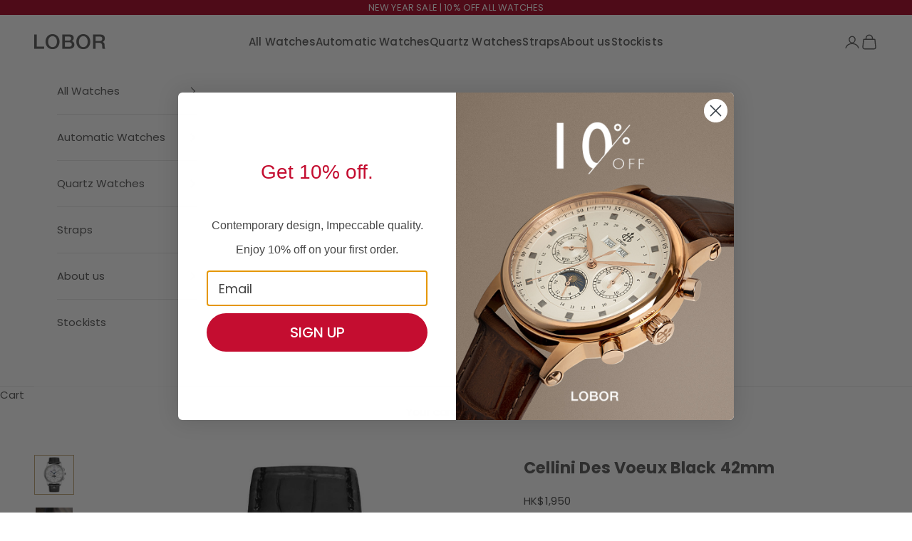

--- FILE ---
content_type: text/html; charset=utf-8
request_url: https://hk.lobor.com/products/cellini-des-voeux-black-42mm
body_size: 46425
content:
<!doctype html>

<html lang="en" dir="ltr">
  <head>
     <meta charset="utf-8"> 
    <meta http-equiv="X-UA-Compatible" content="IE=edge,chrome=1">
    <meta name="viewport" content="width=device-width, initial-scale=1.0, height=device-height, minimum-scale=1.0, maximum-scale=1.0">
    <meta name="theme-color" content="">
	 <meta name="ahrefs-site-verification" content="8755ed2e1f6214fc068998b1d4dd45c9c1eb2b718b8a8c3c4011abe63ef6ad18">
	  <meta name="facebook-domain-verification" content="x1ucibgl6y7y1q1lu4ygnkn472dupe" />
   <meta name="google-site-verification" content="_3Hxfzo13Hm_sJvhVz-sP2uCwE5Y4ecMY5QDSzR6vXo" />
    <meta name="google-site-verification" content="PWaRljnTIzwxo5T4edSJNnOAjHAjbLdPw2G2jvBH0pY" />
    <meta name="description" content="With over 30 years of expertise, we take pride in crafting iconic styles. Embracing our heritage in a fast-changing world, LOBOR fearlessly advances with time. Our mission is to share the joy and knowledge of watchmaking, demystifying its seemingly intimidating world.">
    

    <title>Cellini Des Voeux Black 42mm | Multi-functional Moonphase Automatic Watches | LOBOR Watches Hong Kong</title><meta name="description" content="Explore LOBOR&#39;s Cellini Collection, where sophistication meets functionality. This multi-functional automatic watch boasts a contemporary design and a range of features including a month, day of the week, date, and 24-hour moon phase indicator. Whether it&#39;s keeping track of time or admiring the moon phase, each timepiece in this collection offers versatility and elegance for the modern wearer."><link rel="canonical" href="https://hk.lobor.com/products/cellini-des-voeux-black-42mm"><link rel="shortcut icon" href="//hk.lobor.com/cdn/shop/files/favicon.jpg?v=1649240747&width=96">
      <link rel="apple-touch-icon" href="//hk.lobor.com/cdn/shop/files/favicon.jpg?v=1649240747&width=180"><link rel="preconnect" href="https://fonts.shopifycdn.com" crossorigin><link rel="preload" href="//hk.lobor.com/cdn/fonts/poppins/poppins_n4.0ba78fa5af9b0e1a374041b3ceaadf0a43b41362.woff2" as="font" type="font/woff2" crossorigin><link rel="preload" href="//hk.lobor.com/cdn/fonts/poppins/poppins_n4.0ba78fa5af9b0e1a374041b3ceaadf0a43b41362.woff2" as="font" type="font/woff2" crossorigin><meta property="og:type" content="product">
  <meta property="og:title" content="Cellini Des Voeux Black 42mm">
  <meta property="product:price:amount" content="1,950">
  <meta property="product:price:currency" content="HKD">
  <meta property="product:availability" content="in stock"><meta property="og:image" content="http://hk.lobor.com/cdn/shop/products/LB8170MPIWBK-1.jpg?v=1648116057&width=2048">
  <meta property="og:image:secure_url" content="https://hk.lobor.com/cdn/shop/products/LB8170MPIWBK-1.jpg?v=1648116057&width=2048">
  <meta property="og:image:width" content="800">
  <meta property="og:image:height" content="800"><meta property="og:description" content="Explore LOBOR&#39;s Cellini Collection, where sophistication meets functionality. This multi-functional automatic watch boasts a contemporary design and a range of features including a month, day of the week, date, and 24-hour moon phase indicator. Whether it&#39;s keeping track of time or admiring the moon phase, each timepiece in this collection offers versatility and elegance for the modern wearer."><meta property="og:url" content="https://hk.lobor.com/products/cellini-des-voeux-black-42mm">
<meta property="og:site_name" content="LOBOR Watches Hong Kong"><meta name="twitter:card" content="summary"><meta name="twitter:title" content="Cellini Des Voeux Black 42mm">
  <meta name="twitter:description" content="
 
 Automatic movement
 
 42mm diameter and 22mm strap width
 
 Hardened mineral crystal
 
 Genuine leather strap
 
 Quick-release function
 
 316L polished stainless steel case
 
 water resistance
 
 Explore LOBOR&#39;s Cellini Collection, where sophistication meets functionality. This multi-functional automatic watch boasts a contemporary design and a range of features including a month, day of the week, date, and 24-hour moon phase indicator. Whether it&#39;s keeping track of time or admiring the moon phase, each timepiece in this collection offers versatility and elegance for the modern wearer.
 "><meta name="twitter:image" content="https://hk.lobor.com/cdn/shop/products/LB8170MPIWBK-1.jpg?crop=center&height=1200&v=1648116057&width=1200">
  <meta name="twitter:image:alt" content="Black moonphase automatic watches  for men"><script async crossorigin fetchpriority="high" src="/cdn/shopifycloud/importmap-polyfill/es-modules-shim.2.4.0.js"></script>
<script type="application/ld+json">{"@context":"http:\/\/schema.org\/","@id":"\/products\/cellini-des-voeux-black-42mm#product","@type":"ProductGroup","brand":{"@type":"Brand","name":"Cellini"},"category":"Watches","description":"\n \n Automatic movement\n \n 42mm diameter and 22mm strap width\n \n Hardened mineral crystal\n \n Genuine leather strap\n \n Quick-release function\n \n 316L polished stainless steel case\n \n water resistance\n \n Explore LOBOR's Cellini Collection, where sophistication meets functionality. This multi-functional automatic watch boasts a contemporary design and a range of features including a month, day of the week, date, and 24-hour moon phase indicator. Whether it's keeping track of time or admiring the moon phase, each timepiece in this collection offers versatility and elegance for the modern wearer.\n ","hasVariant":[{"@id":"\/products\/cellini-des-voeux-black-42mm?variant=42550223339765#variant","@type":"Product","gtin":"LB8170MPIWBK","image":"https:\/\/hk.lobor.com\/cdn\/shop\/products\/LB8170MPIWBK-1.jpg?v=1648116057\u0026width=1920","name":"Cellini Des Voeux Black 42mm - Black \/ 42mm","offers":{"@id":"\/products\/cellini-des-voeux-black-42mm?variant=42550223339765#offer","@type":"Offer","availability":"http:\/\/schema.org\/InStock","price":"1950.00","priceCurrency":"HKD","url":"https:\/\/hk.lobor.com\/products\/cellini-des-voeux-black-42mm?variant=42550223339765"},"sku":"LB8170MPIWBK"}],"name":"Cellini Des Voeux Black 42mm","productGroupID":"7611527758069","url":"https:\/\/hk.lobor.com\/products\/cellini-des-voeux-black-42mm"}</script><script type="application/ld+json">
  {
    "@context": "https://schema.org",
    "@type": "BreadcrumbList",
    "itemListElement": [{
        "@type": "ListItem",
        "position": 1,
        "name": "Home",
        "item": "https://hk.lobor.com"
      },{
            "@type": "ListItem",
            "position": 2,
            "name": "Cellini Des Voeux Black 42mm",
            "item": "https://hk.lobor.com/products/cellini-des-voeux-black-42mm"
          }]
  }
</script><style>/* Typography (heading) */
  @font-face {
  font-family: Poppins;
  font-weight: 400;
  font-style: normal;
  font-display: fallback;
  src: url("//hk.lobor.com/cdn/fonts/poppins/poppins_n4.0ba78fa5af9b0e1a374041b3ceaadf0a43b41362.woff2") format("woff2"),
       url("//hk.lobor.com/cdn/fonts/poppins/poppins_n4.214741a72ff2596839fc9760ee7a770386cf16ca.woff") format("woff");
}

@font-face {
  font-family: Poppins;
  font-weight: 400;
  font-style: italic;
  font-display: fallback;
  src: url("//hk.lobor.com/cdn/fonts/poppins/poppins_i4.846ad1e22474f856bd6b81ba4585a60799a9f5d2.woff2") format("woff2"),
       url("//hk.lobor.com/cdn/fonts/poppins/poppins_i4.56b43284e8b52fc64c1fd271f289a39e8477e9ec.woff") format("woff");
}

/* Typography (body) */
  @font-face {
  font-family: Poppins;
  font-weight: 400;
  font-style: normal;
  font-display: fallback;
  src: url("//hk.lobor.com/cdn/fonts/poppins/poppins_n4.0ba78fa5af9b0e1a374041b3ceaadf0a43b41362.woff2") format("woff2"),
       url("//hk.lobor.com/cdn/fonts/poppins/poppins_n4.214741a72ff2596839fc9760ee7a770386cf16ca.woff") format("woff");
}

@font-face {
  font-family: Poppins;
  font-weight: 400;
  font-style: italic;
  font-display: fallback;
  src: url("//hk.lobor.com/cdn/fonts/poppins/poppins_i4.846ad1e22474f856bd6b81ba4585a60799a9f5d2.woff2") format("woff2"),
       url("//hk.lobor.com/cdn/fonts/poppins/poppins_i4.56b43284e8b52fc64c1fd271f289a39e8477e9ec.woff") format("woff");
}

@font-face {
  font-family: Poppins;
  font-weight: 700;
  font-style: normal;
  font-display: fallback;
  src: url("//hk.lobor.com/cdn/fonts/poppins/poppins_n7.56758dcf284489feb014a026f3727f2f20a54626.woff2") format("woff2"),
       url("//hk.lobor.com/cdn/fonts/poppins/poppins_n7.f34f55d9b3d3205d2cd6f64955ff4b36f0cfd8da.woff") format("woff");
}

@font-face {
  font-family: Poppins;
  font-weight: 700;
  font-style: italic;
  font-display: fallback;
  src: url("//hk.lobor.com/cdn/fonts/poppins/poppins_i7.42fd71da11e9d101e1e6c7932199f925f9eea42d.woff2") format("woff2"),
       url("//hk.lobor.com/cdn/fonts/poppins/poppins_i7.ec8499dbd7616004e21155106d13837fff4cf556.woff") format("woff");
}

:root {
    /* Container */
    --container-max-width: 100%;
    --container-xxs-max-width: 27.5rem; /* 440px */
    --container-xs-max-width: 42.5rem; /* 680px */
    --container-sm-max-width: 61.25rem; /* 980px */
    --container-md-max-width: 71.875rem; /* 1150px */
    --container-lg-max-width: 78.75rem; /* 1260px */
    --container-xl-max-width: 85rem; /* 1360px */
    --container-gutter: 1.25rem;

    --section-vertical-spacing: 2.5rem;
    --section-vertical-spacing-tight:2.5rem;

    --section-stack-gap:2.25rem;
    --section-stack-gap-tight:2.25rem;

    /* Form settings */
    --form-gap: 1.25rem; /* Gap between fieldset and submit button */
    --fieldset-gap: 1rem; /* Gap between each form input within a fieldset */
    --form-control-gap: 0.625rem; /* Gap between input and label (ignored for floating label) */
    --checkbox-control-gap: 0.75rem; /* Horizontal gap between checkbox and its associated label */
    --input-padding-block: 0.65rem; /* Vertical padding for input, textarea and native select */
    --input-padding-inline: 0.8rem; /* Horizontal padding for input, textarea and native select */
    --checkbox-size: 0.875rem; /* Size (width and height) for checkbox */

    /* Other sizes */
    --sticky-area-height: calc(var(--announcement-bar-is-sticky, 0) * var(--announcement-bar-height, 0px) + var(--header-is-sticky, 0) * var(--header-is-visible, 1) * var(--header-height, 0px));

    /* RTL support */
    --transform-logical-flip: 1;
    --transform-origin-start: left;
    --transform-origin-end: right;

    /**
     * ---------------------------------------------------------------------
     * TYPOGRAPHY
     * ---------------------------------------------------------------------
     */

    /* Font properties */
    --heading-font-family: Poppins, sans-serif;
    --heading-font-weight: 400;
    --heading-font-style: normal;
    --heading-text-transform: uppercase;
    --heading-letter-spacing: 0.01em;
    --text-font-family: Poppins, sans-serif;
    --text-font-weight: 400;
    --text-font-style: normal;
    --text-letter-spacing: 0.01em;
    --button-font: var(--heading-font-style) var(--heading-font-weight) var(--text-sm) / 1.65 var(--heading-font-family);
    --button-text-transform: uppercase;
    --button-letter-spacing: 0.03em;

    /* Font sizes */--text-heading-size-factor: 1;
    --text-h1: max(0.6875rem, clamp(1.375rem, 1.146341463414634rem + 0.975609756097561vw, 2rem) * var(--text-heading-size-factor));
    --text-h2: max(0.6875rem, clamp(1.25rem, 1.0670731707317074rem + 0.7804878048780488vw, 1.75rem) * var(--text-heading-size-factor));
    --text-h3: max(0.6875rem, clamp(1.125rem, 1.0335365853658536rem + 0.3902439024390244vw, 1.375rem) * var(--text-heading-size-factor));
    --text-h4: max(0.6875rem, clamp(1rem, 0.9542682926829268rem + 0.1951219512195122vw, 1.125rem) * var(--text-heading-size-factor));
    --text-h5: calc(0.875rem * var(--text-heading-size-factor));
    --text-h6: calc(0.75rem * var(--text-heading-size-factor));

    --text-xs: 0.75rem;
    --text-sm: 0.8125rem;
    --text-base: 0.875rem;
    --text-lg: 1.0rem;
    --text-xl: 1.1875rem;

    /* Rounded variables (used for border radius) */
    --rounded-full: 9999px;
    --button-border-radius: 0.0rem;
    --input-border-radius: 0.0rem;

    /* Box shadow */
    --shadow-sm: 0 2px 8px rgb(0 0 0 / 0.05);
    --shadow: 0 5px 15px rgb(0 0 0 / 0.05);
    --shadow-md: 0 5px 30px rgb(0 0 0 / 0.05);
    --shadow-block: px px px rgb(var(--text-primary) / 0.0);

    /**
     * ---------------------------------------------------------------------
     * OTHER
     * ---------------------------------------------------------------------
     */

    --checkmark-svg-url: url(//hk.lobor.com/cdn/shop/t/6/assets/checkmark.svg?v=77552481021870063511759735215);
    --cursor-zoom-in-svg-url: url(//hk.lobor.com/cdn/shop/t/6/assets/cursor-zoom-in.svg?v=53403742849004657611759735215);
  }

  [dir="rtl"]:root {
    /* RTL support */
    --transform-logical-flip: -1;
    --transform-origin-start: right;
    --transform-origin-end: left;
  }

  @media screen and (min-width: 700px) {
    :root {
      /* Typography (font size) */
      --text-xs: 0.8125rem;
      --text-sm: 0.875rem;
      --text-base: 0.9375rem;
      --text-lg: 1.0625rem;
      --text-xl: 1.3125rem;

      /* Spacing settings */
      --container-gutter: 2rem;
    }
  }

  @media screen and (min-width: 1000px) {
    :root {
      /* Spacing settings */
      --container-gutter: 3rem;

      --section-vertical-spacing: 4rem;
      --section-vertical-spacing-tight: 4rem;

      --section-stack-gap:3rem;
      --section-stack-gap-tight:3rem;
    }
  }:root {/* Overlay used for modal */
    --page-overlay: 0 0 0 / 0.4;

    /* We use the first scheme background as default */
    --page-background: ;

    /* Product colors */
    --on-sale-text: 166 0 32;
    --on-sale-badge-background: 166 0 32;
    --on-sale-badge-text: 255 255 255;
    --sold-out-badge-background: 239 239 239;
    --sold-out-badge-text: 0 0 0 / 0.65;
    --custom-badge-background: 28 28 28;
    --custom-badge-text: 255 255 255;
    --star-color: 28 28 28;

    /* Status colors */
    --success-background: 212 227 203;
    --success-text: 48 122 7;
    --warning-background: 253 241 224;
    --warning-text: 237 138 0;
    --error-background: 243 204 204;
    --error-text: 203 43 43;
  }.color-scheme--scheme-1 {
      /* Color settings */--accent: 86 86 86;
      --text-color: 86 86 86;
      --background: 255 255 255 / 1.0;
      --background-without-opacity: 255 255 255;
      --background-gradient: ;--border-color: 230 230 230;/* Button colors */
      --button-background: 86 86 86;
      --button-text-color: 255 255 255;

      /* Circled buttons */
      --circle-button-background: 255 255 255;
      --circle-button-text-color: 86 86 86;
    }.shopify-section:has(.section-spacing.color-scheme--bg-54922f2e920ba8346f6dc0fba343d673) + .shopify-section:has(.section-spacing.color-scheme--bg-54922f2e920ba8346f6dc0fba343d673:not(.bordered-section)) .section-spacing {
      padding-block-start: 0;
    }.color-scheme--scheme-2 {
      /* Color settings */--accent: 255 255 255;
      --text-color: 255 255 255;
      --background: 166 0 32 / 1.0;
      --background-without-opacity: 166 0 32;
      --background-gradient: ;--border-color: 179 38 65;/* Button colors */
      --button-background: 255 255 255;
      --button-text-color: 166 0 32;

      /* Circled buttons */
      --circle-button-background: 255 255 255;
      --circle-button-text-color: 255 255 255;
    }.shopify-section:has(.section-spacing.color-scheme--bg-b8b28fb8f885ae6eb9cf9bea66ff496b) + .shopify-section:has(.section-spacing.color-scheme--bg-b8b28fb8f885ae6eb9cf9bea66ff496b:not(.bordered-section)) .section-spacing {
      padding-block-start: 0;
    }.color-scheme--scheme-3 {
      /* Color settings */--accent: 255 255 255;
      --text-color: 255 255 255;
      --background: 28 28 28 / 1.0;
      --background-without-opacity: 28 28 28;
      --background-gradient: ;--border-color: 62 62 62;/* Button colors */
      --button-background: 255 255 255;
      --button-text-color: 28 28 28;

      /* Circled buttons */
      --circle-button-background: 255 255 255;
      --circle-button-text-color: 28 28 28;
    }.shopify-section:has(.section-spacing.color-scheme--bg-c1f8cb21047e4797e94d0969dc5d1e44) + .shopify-section:has(.section-spacing.color-scheme--bg-c1f8cb21047e4797e94d0969dc5d1e44:not(.bordered-section)) .section-spacing {
      padding-block-start: 0;
    }.color-scheme--scheme-4 {
      /* Color settings */--accent: 255 255 255;
      --text-color: 255 255 255;
      --background: 0 0 0 / 0.0;
      --background-without-opacity: 0 0 0;
      --background-gradient: ;--border-color: 255 255 255;/* Button colors */
      --button-background: 255 255 255;
      --button-text-color: 28 28 28;

      /* Circled buttons */
      --circle-button-background: 255 255 255;
      --circle-button-text-color: 28 28 28;
    }.shopify-section:has(.section-spacing.color-scheme--bg-3671eee015764974ee0aef1536023e0f) + .shopify-section:has(.section-spacing.color-scheme--bg-3671eee015764974ee0aef1536023e0f:not(.bordered-section)) .section-spacing {
      padding-block-start: 0;
    }.color-scheme--scheme-a171471a-4d44-490d-9eaa-0f2e930ec0e1 {
      /* Color settings */--accent: 255 255 255;
      --text-color: 254 254 254;
      --background: 194 173 152 / 1.0;
      --background-without-opacity: 194 173 152;
      --background-gradient: ;--border-color: 203 185 167;/* Button colors */
      --button-background: 255 255 255;
      --button-text-color: 194 173 152;

      /* Circled buttons */
      --circle-button-background: 255 255 255;
      --circle-button-text-color: 86 86 86;
    }.shopify-section:has(.section-spacing.color-scheme--bg-b6b9662059e52f634e505c28d139a517) + .shopify-section:has(.section-spacing.color-scheme--bg-b6b9662059e52f634e505c28d139a517:not(.bordered-section)) .section-spacing {
      padding-block-start: 0;
    }.color-scheme--scheme-ac3681cb-32f5-429a-9ffa-c3dd7fd1db5f {
      /* Color settings */--accent: 86 86 86;
      --text-color: 86 86 86;
      --background: 223 223 223 / 1.0;
      --background-without-opacity: 223 223 223;
      --background-gradient: ;--border-color: 202 202 202;/* Button colors */
      --button-background: 86 86 86;
      --button-text-color: 255 255 255;

      /* Circled buttons */
      --circle-button-background: 223 223 223;
      --circle-button-text-color: 86 86 86;
    }.shopify-section:has(.section-spacing.color-scheme--bg-2f26a4ad3e82dd082abe99a413c25274) + .shopify-section:has(.section-spacing.color-scheme--bg-2f26a4ad3e82dd082abe99a413c25274:not(.bordered-section)) .section-spacing {
      padding-block-start: 0;
    }.color-scheme--scheme-95b89d5f-966e-4161-a1b7-47ec59c0cc85 {
      /* Color settings */--accent: 194 173 152;
      --text-color: 255 255 255;
      --background: 86 86 86 / 1.0;
      --background-without-opacity: 86 86 86;
      --background-gradient: ;--border-color: 111 111 111;/* Button colors */
      --button-background: 194 173 152;
      --button-text-color: 255 255 255;

      /* Circled buttons */
      --circle-button-background: 255 255 255;
      --circle-button-text-color: 86 86 86;
    }.shopify-section:has(.section-spacing.color-scheme--bg-35261992e03851cbf4e71e5e1f5a8150) + .shopify-section:has(.section-spacing.color-scheme--bg-35261992e03851cbf4e71e5e1f5a8150:not(.bordered-section)) .section-spacing {
      padding-block-start: 0;
    }.color-scheme--scheme-98509a58-5652-4a19-b446-48a23633bf05 {
      /* Color settings */--accent: 166 0 32;
      --text-color: 86 86 86;
      --background: 255 255 255 / 1.0;
      --background-without-opacity: 255 255 255;
      --background-gradient: ;--border-color: 230 230 230;/* Button colors */
      --button-background: 166 0 32;
      --button-text-color: 255 255 255;

      /* Circled buttons */
      --circle-button-background: 255 255 255;
      --circle-button-text-color: 166 0 32;
    }.shopify-section:has(.section-spacing.color-scheme--bg-54922f2e920ba8346f6dc0fba343d673) + .shopify-section:has(.section-spacing.color-scheme--bg-54922f2e920ba8346f6dc0fba343d673:not(.bordered-section)) .section-spacing {
      padding-block-start: 0;
    }.color-scheme--scheme-360a89bb-3b56-4ca1-8252-2354539e7186 {
      /* Color settings */--accent: 194 173 152;
      --text-color: 194 173 152;
      --background: 241 241 241 / 1.0;
      --background-without-opacity: 241 241 241;
      --background-gradient: ;--border-color: 234 231 228;/* Button colors */
      --button-background: 194 173 152;
      --button-text-color: 255 255 255;

      /* Circled buttons */
      --circle-button-background: 255 255 255;
      --circle-button-text-color: 194 173 152;
    }.shopify-section:has(.section-spacing.color-scheme--bg-dcb9904c6a79fc6306c2902e3352546a) + .shopify-section:has(.section-spacing.color-scheme--bg-dcb9904c6a79fc6306c2902e3352546a:not(.bordered-section)) .section-spacing {
      padding-block-start: 0;
    }.color-scheme--scheme-78bb9b3f-e50e-4058-b847-4ae78d4ea6ed {
      /* Color settings */--accent: 86 86 86;
      --text-color: 86 86 86;
      --background: 255 255 255 / 1.0;
      --background-without-opacity: 255 255 255;
      --background-gradient: ;--border-color: 230 230 230;/* Button colors */
      --button-background: 86 86 86;
      --button-text-color: 255 255 255;

      /* Circled buttons */
      --circle-button-background: 255 255 255;
      --circle-button-text-color: 194 173 152;
    }.shopify-section:has(.section-spacing.color-scheme--bg-54922f2e920ba8346f6dc0fba343d673) + .shopify-section:has(.section-spacing.color-scheme--bg-54922f2e920ba8346f6dc0fba343d673:not(.bordered-section)) .section-spacing {
      padding-block-start: 0;
    }.color-scheme--scheme-54b9bf99-6ddd-45af-a72f-38daf0feaa64 {
      /* Color settings */--accent: 166 0 32;
      --text-color: 86 86 86;
      --background: 241 241 241 / 1.0;
      --background-without-opacity: 241 241 241;
      --background-gradient: ;--border-color: 218 218 218;/* Button colors */
      --button-background: 166 0 32;
      --button-text-color: 255 255 255;

      /* Circled buttons */
      --circle-button-background: 255 255 255;
      --circle-button-text-color: 194 173 152;
    }.shopify-section:has(.section-spacing.color-scheme--bg-dcb9904c6a79fc6306c2902e3352546a) + .shopify-section:has(.section-spacing.color-scheme--bg-dcb9904c6a79fc6306c2902e3352546a:not(.bordered-section)) .section-spacing {
      padding-block-start: 0;
    }.color-scheme--scheme-bd264a2f-1354-4d52-9d0f-2ba485bfa78d {
      /* Color settings */--accent: 194 173 152;
      --text-color: 86 86 86;
      --background: 255 255 255 / 1.0;
      --background-without-opacity: 255 255 255;
      --background-gradient: ;--border-color: 230 230 230;/* Button colors */
      --button-background: 194 173 152;
      --button-text-color: 255 255 255;

      /* Circled buttons */
      --circle-button-background: 255 255 255;
      --circle-button-text-color: 194 173 152;
    }.shopify-section:has(.section-spacing.color-scheme--bg-54922f2e920ba8346f6dc0fba343d673) + .shopify-section:has(.section-spacing.color-scheme--bg-54922f2e920ba8346f6dc0fba343d673:not(.bordered-section)) .section-spacing {
      padding-block-start: 0;
    }.color-scheme--dialog {
      /* Color settings */--accent: 86 86 86;
      --text-color: 86 86 86;
      --background: 255 255 255 / 1.0;
      --background-without-opacity: 255 255 255;
      --background-gradient: ;--border-color: 230 230 230;/* Button colors */
      --button-background: 86 86 86;
      --button-text-color: 255 255 255;

      /* Circled buttons */
      --circle-button-background: 255 255 255;
      --circle-button-text-color: 86 86 86;
    }
</style><script>
  // This allows to expose several variables to the global scope, to be used in scripts
  window.themeVariables = {
    settings: {
      showPageTransition: null,
      pageType: "product",
      moneyFormat: "HK${{amount_no_decimals}}",
      moneyWithCurrencyFormat: "HK${{amount_no_decimals}}",
      currencyCodeEnabled: false,
      cartType: "page",
      staggerMenuApparition: true
    },

    strings: {
      addedToCart: "Added to your cart!",
      closeGallery: "Close gallery",
      zoomGallery: "Zoom picture",
      errorGallery: "Image cannot be loaded",
      shippingEstimatorNoResults: "Sorry, we do not ship to your address.",
      shippingEstimatorOneResult: "There is one shipping rate for your address:",
      shippingEstimatorMultipleResults: "There are several shipping rates for your address:",
      shippingEstimatorError: "One or more error occurred while retrieving shipping rates:",
      next: "Next",
      previous: "Previous"
    },

    mediaQueries: {
      'sm': 'screen and (min-width: 700px)',
      'md': 'screen and (min-width: 1000px)',
      'lg': 'screen and (min-width: 1150px)',
      'xl': 'screen and (min-width: 1400px)',
      '2xl': 'screen and (min-width: 1600px)',
      'sm-max': 'screen and (max-width: 699px)',
      'md-max': 'screen and (max-width: 999px)',
      'lg-max': 'screen and (max-width: 1149px)',
      'xl-max': 'screen and (max-width: 1399px)',
      '2xl-max': 'screen and (max-width: 1599px)',
      'motion-safe': '(prefers-reduced-motion: no-preference)',
      'motion-reduce': '(prefers-reduced-motion: reduce)',
      'supports-hover': 'screen and (pointer: fine)',
      'supports-touch': 'screen and (hover: none)'
    }
  };</script><script type="importmap">{
        "imports": {
          "vendor": "//hk.lobor.com/cdn/shop/t/6/assets/vendor.min.js?v=118757129943152772801759735194",
          "theme": "//hk.lobor.com/cdn/shop/t/6/assets/theme.js?v=110174297742604168061759735194",
          "photoswipe": "//hk.lobor.com/cdn/shop/t/6/assets/photoswipe.min.js?v=13374349288281597431759735194"
        }
      }
    </script>

    <script type="module" src="//hk.lobor.com/cdn/shop/t/6/assets/vendor.min.js?v=118757129943152772801759735194"></script>
    <script type="module" src="//hk.lobor.com/cdn/shop/t/6/assets/theme.js?v=110174297742604168061759735194"></script>

    <script>window.performance && window.performance.mark && window.performance.mark('shopify.content_for_header.start');</script><meta name="facebook-domain-verification" content="tqh94rnrh6tlqjnsz9drhfzz9p1kvw">
<meta name="facebook-domain-verification" content="tq8fuqtzjvkvvw6hvfpelg9n3n4yp6">
<meta id="shopify-digital-wallet" name="shopify-digital-wallet" content="/63545114869/digital_wallets/dialog">
<meta name="shopify-checkout-api-token" content="e9e3cf6a5d2f3bb20a65846e32995200">
<link rel="alternate" hreflang="x-default" href="https://hk.lobor.com/products/cellini-des-voeux-black-42mm">
<link rel="alternate" hreflang="en" href="https://hk.lobor.com/products/cellini-des-voeux-black-42mm">
<link rel="alternate" hreflang="zh-Hant" href="https://hk.lobor.com/zh/products/cellini-des-voeux-black-42mm">
<link rel="alternate" hreflang="zh-Hant-HK" href="https://hk.lobor.com/zh/products/cellini-des-voeux-black-42mm">
<link rel="alternate" hreflang="zh-Hant-MO" href="https://hk.lobor.com/zh/products/cellini-des-voeux-black-42mm">
<link rel="alternate" type="application/json+oembed" href="https://hk.lobor.com/products/cellini-des-voeux-black-42mm.oembed">
<script async="async" src="/checkouts/internal/preloads.js?locale=en-HK"></script>
<link rel="preconnect" href="https://shop.app" crossorigin="anonymous">
<script async="async" src="https://shop.app/checkouts/internal/preloads.js?locale=en-HK&shop_id=63545114869" crossorigin="anonymous"></script>
<script id="apple-pay-shop-capabilities" type="application/json">{"shopId":63545114869,"countryCode":"HK","currencyCode":"HKD","merchantCapabilities":["supports3DS"],"merchantId":"gid:\/\/shopify\/Shop\/63545114869","merchantName":"LOBOR Watches Hong Kong","requiredBillingContactFields":["postalAddress","email","phone"],"requiredShippingContactFields":["postalAddress","email","phone"],"shippingType":"shipping","supportedNetworks":["visa","masterCard","amex"],"total":{"type":"pending","label":"LOBOR Watches Hong Kong","amount":"1.00"},"shopifyPaymentsEnabled":true,"supportsSubscriptions":true}</script>
<script id="shopify-features" type="application/json">{"accessToken":"e9e3cf6a5d2f3bb20a65846e32995200","betas":["rich-media-storefront-analytics"],"domain":"hk.lobor.com","predictiveSearch":true,"shopId":63545114869,"locale":"en"}</script>
<script>var Shopify = Shopify || {};
Shopify.shop = "lobor-hongkong.myshopify.com";
Shopify.locale = "en";
Shopify.currency = {"active":"HKD","rate":"1.0"};
Shopify.country = "HK";
Shopify.theme = {"name":"prestige-20251006","id":153210093813,"schema_name":"Prestige","schema_version":"10.7.0","theme_store_id":null,"role":"main"};
Shopify.theme.handle = "null";
Shopify.theme.style = {"id":null,"handle":null};
Shopify.cdnHost = "hk.lobor.com/cdn";
Shopify.routes = Shopify.routes || {};
Shopify.routes.root = "/";</script>
<script type="module">!function(o){(o.Shopify=o.Shopify||{}).modules=!0}(window);</script>
<script>!function(o){function n(){var o=[];function n(){o.push(Array.prototype.slice.apply(arguments))}return n.q=o,n}var t=o.Shopify=o.Shopify||{};t.loadFeatures=n(),t.autoloadFeatures=n()}(window);</script>
<script>
  window.ShopifyPay = window.ShopifyPay || {};
  window.ShopifyPay.apiHost = "shop.app\/pay";
  window.ShopifyPay.redirectState = null;
</script>
<script id="shop-js-analytics" type="application/json">{"pageType":"product"}</script>
<script defer="defer" async type="module" src="//hk.lobor.com/cdn/shopifycloud/shop-js/modules/v2/client.init-shop-cart-sync_BT-GjEfc.en.esm.js"></script>
<script defer="defer" async type="module" src="//hk.lobor.com/cdn/shopifycloud/shop-js/modules/v2/chunk.common_D58fp_Oc.esm.js"></script>
<script defer="defer" async type="module" src="//hk.lobor.com/cdn/shopifycloud/shop-js/modules/v2/chunk.modal_xMitdFEc.esm.js"></script>
<script type="module">
  await import("//hk.lobor.com/cdn/shopifycloud/shop-js/modules/v2/client.init-shop-cart-sync_BT-GjEfc.en.esm.js");
await import("//hk.lobor.com/cdn/shopifycloud/shop-js/modules/v2/chunk.common_D58fp_Oc.esm.js");
await import("//hk.lobor.com/cdn/shopifycloud/shop-js/modules/v2/chunk.modal_xMitdFEc.esm.js");

  window.Shopify.SignInWithShop?.initShopCartSync?.({"fedCMEnabled":true,"windoidEnabled":true});

</script>
<script>
  window.Shopify = window.Shopify || {};
  if (!window.Shopify.featureAssets) window.Shopify.featureAssets = {};
  window.Shopify.featureAssets['shop-js'] = {"shop-cart-sync":["modules/v2/client.shop-cart-sync_DZOKe7Ll.en.esm.js","modules/v2/chunk.common_D58fp_Oc.esm.js","modules/v2/chunk.modal_xMitdFEc.esm.js"],"init-fed-cm":["modules/v2/client.init-fed-cm_B6oLuCjv.en.esm.js","modules/v2/chunk.common_D58fp_Oc.esm.js","modules/v2/chunk.modal_xMitdFEc.esm.js"],"shop-cash-offers":["modules/v2/client.shop-cash-offers_D2sdYoxE.en.esm.js","modules/v2/chunk.common_D58fp_Oc.esm.js","modules/v2/chunk.modal_xMitdFEc.esm.js"],"shop-login-button":["modules/v2/client.shop-login-button_QeVjl5Y3.en.esm.js","modules/v2/chunk.common_D58fp_Oc.esm.js","modules/v2/chunk.modal_xMitdFEc.esm.js"],"pay-button":["modules/v2/client.pay-button_DXTOsIq6.en.esm.js","modules/v2/chunk.common_D58fp_Oc.esm.js","modules/v2/chunk.modal_xMitdFEc.esm.js"],"shop-button":["modules/v2/client.shop-button_DQZHx9pm.en.esm.js","modules/v2/chunk.common_D58fp_Oc.esm.js","modules/v2/chunk.modal_xMitdFEc.esm.js"],"avatar":["modules/v2/client.avatar_BTnouDA3.en.esm.js"],"init-windoid":["modules/v2/client.init-windoid_CR1B-cfM.en.esm.js","modules/v2/chunk.common_D58fp_Oc.esm.js","modules/v2/chunk.modal_xMitdFEc.esm.js"],"init-shop-for-new-customer-accounts":["modules/v2/client.init-shop-for-new-customer-accounts_C_vY_xzh.en.esm.js","modules/v2/client.shop-login-button_QeVjl5Y3.en.esm.js","modules/v2/chunk.common_D58fp_Oc.esm.js","modules/v2/chunk.modal_xMitdFEc.esm.js"],"init-shop-email-lookup-coordinator":["modules/v2/client.init-shop-email-lookup-coordinator_BI7n9ZSv.en.esm.js","modules/v2/chunk.common_D58fp_Oc.esm.js","modules/v2/chunk.modal_xMitdFEc.esm.js"],"init-shop-cart-sync":["modules/v2/client.init-shop-cart-sync_BT-GjEfc.en.esm.js","modules/v2/chunk.common_D58fp_Oc.esm.js","modules/v2/chunk.modal_xMitdFEc.esm.js"],"shop-toast-manager":["modules/v2/client.shop-toast-manager_DiYdP3xc.en.esm.js","modules/v2/chunk.common_D58fp_Oc.esm.js","modules/v2/chunk.modal_xMitdFEc.esm.js"],"init-customer-accounts":["modules/v2/client.init-customer-accounts_D9ZNqS-Q.en.esm.js","modules/v2/client.shop-login-button_QeVjl5Y3.en.esm.js","modules/v2/chunk.common_D58fp_Oc.esm.js","modules/v2/chunk.modal_xMitdFEc.esm.js"],"init-customer-accounts-sign-up":["modules/v2/client.init-customer-accounts-sign-up_iGw4briv.en.esm.js","modules/v2/client.shop-login-button_QeVjl5Y3.en.esm.js","modules/v2/chunk.common_D58fp_Oc.esm.js","modules/v2/chunk.modal_xMitdFEc.esm.js"],"shop-follow-button":["modules/v2/client.shop-follow-button_CqMgW2wH.en.esm.js","modules/v2/chunk.common_D58fp_Oc.esm.js","modules/v2/chunk.modal_xMitdFEc.esm.js"],"checkout-modal":["modules/v2/client.checkout-modal_xHeaAweL.en.esm.js","modules/v2/chunk.common_D58fp_Oc.esm.js","modules/v2/chunk.modal_xMitdFEc.esm.js"],"shop-login":["modules/v2/client.shop-login_D91U-Q7h.en.esm.js","modules/v2/chunk.common_D58fp_Oc.esm.js","modules/v2/chunk.modal_xMitdFEc.esm.js"],"lead-capture":["modules/v2/client.lead-capture_BJmE1dJe.en.esm.js","modules/v2/chunk.common_D58fp_Oc.esm.js","modules/v2/chunk.modal_xMitdFEc.esm.js"],"payment-terms":["modules/v2/client.payment-terms_Ci9AEqFq.en.esm.js","modules/v2/chunk.common_D58fp_Oc.esm.js","modules/v2/chunk.modal_xMitdFEc.esm.js"]};
</script>
<script>(function() {
  var isLoaded = false;
  function asyncLoad() {
    if (isLoaded) return;
    isLoaded = true;
    var urls = ["https:\/\/gateway.apaylater.com\/plugins\/shopify-product-detail.js?shop=lobor-hongkong.myshopify.com","https:\/\/gateway.apaylater.com\/plugins\/shopify-product-list.js?shop=lobor-hongkong.myshopify.com","https:\/\/toastibar-cdn.makeprosimp.com\/v1\/published\/75546\/ef917675fa6341efa8932a729e9eb0df\/645\/app.js?v=1\u0026shop=lobor-hongkong.myshopify.com","https:\/\/cdn1.stamped.io\/files\/widget.min.js?shop=lobor-hongkong.myshopify.com","https:\/\/stofind.s3-us-west-2.amazonaws.com\/customers\/lobor-hongkong.myshopify.com\/script.min.js?shop=lobor-hongkong.myshopify.com"];
    for (var i = 0; i < urls.length; i++) {
      var s = document.createElement('script');
      s.type = 'text/javascript';
      s.async = true;
      s.src = urls[i];
      var x = document.getElementsByTagName('script')[0];
      x.parentNode.insertBefore(s, x);
    }
  };
  if(window.attachEvent) {
    window.attachEvent('onload', asyncLoad);
  } else {
    window.addEventListener('load', asyncLoad, false);
  }
})();</script>
<script id="__st">var __st={"a":63545114869,"offset":28800,"reqid":"a01d6795-e1b0-4432-877d-181123b3851a-1769513934","pageurl":"hk.lobor.com\/products\/cellini-des-voeux-black-42mm","u":"617b58f4da8a","p":"product","rtyp":"product","rid":7611527758069};</script>
<script>window.ShopifyPaypalV4VisibilityTracking = true;</script>
<script id="captcha-bootstrap">!function(){'use strict';const t='contact',e='account',n='new_comment',o=[[t,t],['blogs',n],['comments',n],[t,'customer']],c=[[e,'customer_login'],[e,'guest_login'],[e,'recover_customer_password'],[e,'create_customer']],r=t=>t.map((([t,e])=>`form[action*='/${t}']:not([data-nocaptcha='true']) input[name='form_type'][value='${e}']`)).join(','),a=t=>()=>t?[...document.querySelectorAll(t)].map((t=>t.form)):[];function s(){const t=[...o],e=r(t);return a(e)}const i='password',u='form_key',d=['recaptcha-v3-token','g-recaptcha-response','h-captcha-response',i],f=()=>{try{return window.sessionStorage}catch{return}},m='__shopify_v',_=t=>t.elements[u];function p(t,e,n=!1){try{const o=window.sessionStorage,c=JSON.parse(o.getItem(e)),{data:r}=function(t){const{data:e,action:n}=t;return t[m]||n?{data:e,action:n}:{data:t,action:n}}(c);for(const[e,n]of Object.entries(r))t.elements[e]&&(t.elements[e].value=n);n&&o.removeItem(e)}catch(o){console.error('form repopulation failed',{error:o})}}const l='form_type',E='cptcha';function T(t){t.dataset[E]=!0}const w=window,h=w.document,L='Shopify',v='ce_forms',y='captcha';let A=!1;((t,e)=>{const n=(g='f06e6c50-85a8-45c8-87d0-21a2b65856fe',I='https://cdn.shopify.com/shopifycloud/storefront-forms-hcaptcha/ce_storefront_forms_captcha_hcaptcha.v1.5.2.iife.js',D={infoText:'Protected by hCaptcha',privacyText:'Privacy',termsText:'Terms'},(t,e,n)=>{const o=w[L][v],c=o.bindForm;if(c)return c(t,g,e,D).then(n);var r;o.q.push([[t,g,e,D],n]),r=I,A||(h.body.append(Object.assign(h.createElement('script'),{id:'captcha-provider',async:!0,src:r})),A=!0)});var g,I,D;w[L]=w[L]||{},w[L][v]=w[L][v]||{},w[L][v].q=[],w[L][y]=w[L][y]||{},w[L][y].protect=function(t,e){n(t,void 0,e),T(t)},Object.freeze(w[L][y]),function(t,e,n,w,h,L){const[v,y,A,g]=function(t,e,n){const i=e?o:[],u=t?c:[],d=[...i,...u],f=r(d),m=r(i),_=r(d.filter((([t,e])=>n.includes(e))));return[a(f),a(m),a(_),s()]}(w,h,L),I=t=>{const e=t.target;return e instanceof HTMLFormElement?e:e&&e.form},D=t=>v().includes(t);t.addEventListener('submit',(t=>{const e=I(t);if(!e)return;const n=D(e)&&!e.dataset.hcaptchaBound&&!e.dataset.recaptchaBound,o=_(e),c=g().includes(e)&&(!o||!o.value);(n||c)&&t.preventDefault(),c&&!n&&(function(t){try{if(!f())return;!function(t){const e=f();if(!e)return;const n=_(t);if(!n)return;const o=n.value;o&&e.removeItem(o)}(t);const e=Array.from(Array(32),(()=>Math.random().toString(36)[2])).join('');!function(t,e){_(t)||t.append(Object.assign(document.createElement('input'),{type:'hidden',name:u})),t.elements[u].value=e}(t,e),function(t,e){const n=f();if(!n)return;const o=[...t.querySelectorAll(`input[type='${i}']`)].map((({name:t})=>t)),c=[...d,...o],r={};for(const[a,s]of new FormData(t).entries())c.includes(a)||(r[a]=s);n.setItem(e,JSON.stringify({[m]:1,action:t.action,data:r}))}(t,e)}catch(e){console.error('failed to persist form',e)}}(e),e.submit())}));const S=(t,e)=>{t&&!t.dataset[E]&&(n(t,e.some((e=>e===t))),T(t))};for(const o of['focusin','change'])t.addEventListener(o,(t=>{const e=I(t);D(e)&&S(e,y())}));const B=e.get('form_key'),M=e.get(l),P=B&&M;t.addEventListener('DOMContentLoaded',(()=>{const t=y();if(P)for(const e of t)e.elements[l].value===M&&p(e,B);[...new Set([...A(),...v().filter((t=>'true'===t.dataset.shopifyCaptcha))])].forEach((e=>S(e,t)))}))}(h,new URLSearchParams(w.location.search),n,t,e,['guest_login'])})(!0,!0)}();</script>
<script integrity="sha256-4kQ18oKyAcykRKYeNunJcIwy7WH5gtpwJnB7kiuLZ1E=" data-source-attribution="shopify.loadfeatures" defer="defer" src="//hk.lobor.com/cdn/shopifycloud/storefront/assets/storefront/load_feature-a0a9edcb.js" crossorigin="anonymous"></script>
<script crossorigin="anonymous" defer="defer" src="//hk.lobor.com/cdn/shopifycloud/storefront/assets/shopify_pay/storefront-65b4c6d7.js?v=20250812"></script>
<script data-source-attribution="shopify.dynamic_checkout.dynamic.init">var Shopify=Shopify||{};Shopify.PaymentButton=Shopify.PaymentButton||{isStorefrontPortableWallets:!0,init:function(){window.Shopify.PaymentButton.init=function(){};var t=document.createElement("script");t.src="https://hk.lobor.com/cdn/shopifycloud/portable-wallets/latest/portable-wallets.en.js",t.type="module",document.head.appendChild(t)}};
</script>
<script data-source-attribution="shopify.dynamic_checkout.buyer_consent">
  function portableWalletsHideBuyerConsent(e){var t=document.getElementById("shopify-buyer-consent"),n=document.getElementById("shopify-subscription-policy-button");t&&n&&(t.classList.add("hidden"),t.setAttribute("aria-hidden","true"),n.removeEventListener("click",e))}function portableWalletsShowBuyerConsent(e){var t=document.getElementById("shopify-buyer-consent"),n=document.getElementById("shopify-subscription-policy-button");t&&n&&(t.classList.remove("hidden"),t.removeAttribute("aria-hidden"),n.addEventListener("click",e))}window.Shopify?.PaymentButton&&(window.Shopify.PaymentButton.hideBuyerConsent=portableWalletsHideBuyerConsent,window.Shopify.PaymentButton.showBuyerConsent=portableWalletsShowBuyerConsent);
</script>
<script data-source-attribution="shopify.dynamic_checkout.cart.bootstrap">document.addEventListener("DOMContentLoaded",(function(){function t(){return document.querySelector("shopify-accelerated-checkout-cart, shopify-accelerated-checkout")}if(t())Shopify.PaymentButton.init();else{new MutationObserver((function(e,n){t()&&(Shopify.PaymentButton.init(),n.disconnect())})).observe(document.body,{childList:!0,subtree:!0})}}));
</script>
<link id="shopify-accelerated-checkout-styles" rel="stylesheet" media="screen" href="https://hk.lobor.com/cdn/shopifycloud/portable-wallets/latest/accelerated-checkout-backwards-compat.css" crossorigin="anonymous">
<style id="shopify-accelerated-checkout-cart">
        #shopify-buyer-consent {
  margin-top: 1em;
  display: inline-block;
  width: 100%;
}

#shopify-buyer-consent.hidden {
  display: none;
}

#shopify-subscription-policy-button {
  background: none;
  border: none;
  padding: 0;
  text-decoration: underline;
  font-size: inherit;
  cursor: pointer;
}

#shopify-subscription-policy-button::before {
  box-shadow: none;
}

      </style>

<script>window.performance && window.performance.mark && window.performance.mark('shopify.content_for_header.end');</script>
<link href="//hk.lobor.com/cdn/shop/t/6/assets/theme.css?v=182138167032807896951760436064" rel="stylesheet" type="text/css" media="all" /><div id="shopify-section-google-analytics" class="shopify-section"><!-- Global site tag (gtag.js) - Google Analytics -->
<script async src="https://www.googletagmanager.com/gtag/js?id=G-3KE995DCPH"></script>
<script>
  window.dataLayer = window.dataLayer || [];
  function gtag(){dataLayer.push(arguments);}
  gtag('js', new Date());

  gtag('config', 'G-3KE995DCPH');
</script>

<!-- Google tag (gtag.js) -->
<script async src="https://www.googletagmanager.com/gtag/js?id=AW-782100774">
</script>
<script>
  window.dataLayer = window.dataLayer || [];
  function gtag(){dataLayer.push(arguments);}
  gtag('js', new Date());

  gtag('config', 'AW-782100774');
</script></div>
  <!-- BEGIN app block: shopify://apps/klaviyo-email-marketing-sms/blocks/klaviyo-onsite-embed/2632fe16-c075-4321-a88b-50b567f42507 -->












  <script async src="https://static.klaviyo.com/onsite/js/U9BRg6/klaviyo.js?company_id=U9BRg6"></script>
  <script>!function(){if(!window.klaviyo){window._klOnsite=window._klOnsite||[];try{window.klaviyo=new Proxy({},{get:function(n,i){return"push"===i?function(){var n;(n=window._klOnsite).push.apply(n,arguments)}:function(){for(var n=arguments.length,o=new Array(n),w=0;w<n;w++)o[w]=arguments[w];var t="function"==typeof o[o.length-1]?o.pop():void 0,e=new Promise((function(n){window._klOnsite.push([i].concat(o,[function(i){t&&t(i),n(i)}]))}));return e}}})}catch(n){window.klaviyo=window.klaviyo||[],window.klaviyo.push=function(){var n;(n=window._klOnsite).push.apply(n,arguments)}}}}();</script>

  
    <script id="viewed_product">
      if (item == null) {
        var _learnq = _learnq || [];

        var MetafieldReviews = null
        var MetafieldYotpoRating = null
        var MetafieldYotpoCount = null
        var MetafieldLooxRating = null
        var MetafieldLooxCount = null
        var okendoProduct = null
        var okendoProductReviewCount = null
        var okendoProductReviewAverageValue = null
        try {
          // The following fields are used for Customer Hub recently viewed in order to add reviews.
          // This information is not part of __kla_viewed. Instead, it is part of __kla_viewed_reviewed_items
          MetafieldReviews = {"rating":{"scale_min":"1.0","scale_max":"5.0","value":"4.166666666"},"rating_count":6};
          MetafieldYotpoRating = null
          MetafieldYotpoCount = null
          MetafieldLooxRating = null
          MetafieldLooxCount = null

          okendoProduct = null
          // If the okendo metafield is not legacy, it will error, which then requires the new json formatted data
          if (okendoProduct && 'error' in okendoProduct) {
            okendoProduct = null
          }
          okendoProductReviewCount = okendoProduct ? okendoProduct.reviewCount : null
          okendoProductReviewAverageValue = okendoProduct ? okendoProduct.reviewAverageValue : null
        } catch (error) {
          console.error('Error in Klaviyo onsite reviews tracking:', error);
        }

        var item = {
          Name: "Cellini Des Voeux Black 42mm",
          ProductID: 7611527758069,
          Categories: ["Best sellers","Cellini","For Him","Moon Phase Watches","NEW YEAR SALE"],
          ImageURL: "https://hk.lobor.com/cdn/shop/products/LB8170MPIWBK-1_grande.jpg?v=1648116057",
          URL: "https://hk.lobor.com/products/cellini-des-voeux-black-42mm",
          Brand: "Cellini",
          Price: "HK$1,950",
          Value: "1,950",
          CompareAtPrice: "HK$1,668"
        };
        _learnq.push(['track', 'Viewed Product', item]);
        _learnq.push(['trackViewedItem', {
          Title: item.Name,
          ItemId: item.ProductID,
          Categories: item.Categories,
          ImageUrl: item.ImageURL,
          Url: item.URL,
          Metadata: {
            Brand: item.Brand,
            Price: item.Price,
            Value: item.Value,
            CompareAtPrice: item.CompareAtPrice
          },
          metafields:{
            reviews: MetafieldReviews,
            yotpo:{
              rating: MetafieldYotpoRating,
              count: MetafieldYotpoCount,
            },
            loox:{
              rating: MetafieldLooxRating,
              count: MetafieldLooxCount,
            },
            okendo: {
              rating: okendoProductReviewAverageValue,
              count: okendoProductReviewCount,
            }
          }
        }]);
      }
    </script>
  




  <script>
    window.klaviyoReviewsProductDesignMode = false
  </script>







<!-- END app block --><link href="https://monorail-edge.shopifysvc.com" rel="dns-prefetch">
<script>(function(){if ("sendBeacon" in navigator && "performance" in window) {try {var session_token_from_headers = performance.getEntriesByType('navigation')[0].serverTiming.find(x => x.name == '_s').description;} catch {var session_token_from_headers = undefined;}var session_cookie_matches = document.cookie.match(/_shopify_s=([^;]*)/);var session_token_from_cookie = session_cookie_matches && session_cookie_matches.length === 2 ? session_cookie_matches[1] : "";var session_token = session_token_from_headers || session_token_from_cookie || "";function handle_abandonment_event(e) {var entries = performance.getEntries().filter(function(entry) {return /monorail-edge.shopifysvc.com/.test(entry.name);});if (!window.abandonment_tracked && entries.length === 0) {window.abandonment_tracked = true;var currentMs = Date.now();var navigation_start = performance.timing.navigationStart;var payload = {shop_id: 63545114869,url: window.location.href,navigation_start,duration: currentMs - navigation_start,session_token,page_type: "product"};window.navigator.sendBeacon("https://monorail-edge.shopifysvc.com/v1/produce", JSON.stringify({schema_id: "online_store_buyer_site_abandonment/1.1",payload: payload,metadata: {event_created_at_ms: currentMs,event_sent_at_ms: currentMs}}));}}window.addEventListener('pagehide', handle_abandonment_event);}}());</script>
<script id="web-pixels-manager-setup">(function e(e,d,r,n,o){if(void 0===o&&(o={}),!Boolean(null===(a=null===(i=window.Shopify)||void 0===i?void 0:i.analytics)||void 0===a?void 0:a.replayQueue)){var i,a;window.Shopify=window.Shopify||{};var t=window.Shopify;t.analytics=t.analytics||{};var s=t.analytics;s.replayQueue=[],s.publish=function(e,d,r){return s.replayQueue.push([e,d,r]),!0};try{self.performance.mark("wpm:start")}catch(e){}var l=function(){var e={modern:/Edge?\/(1{2}[4-9]|1[2-9]\d|[2-9]\d{2}|\d{4,})\.\d+(\.\d+|)|Firefox\/(1{2}[4-9]|1[2-9]\d|[2-9]\d{2}|\d{4,})\.\d+(\.\d+|)|Chrom(ium|e)\/(9{2}|\d{3,})\.\d+(\.\d+|)|(Maci|X1{2}).+ Version\/(15\.\d+|(1[6-9]|[2-9]\d|\d{3,})\.\d+)([,.]\d+|)( \(\w+\)|)( Mobile\/\w+|) Safari\/|Chrome.+OPR\/(9{2}|\d{3,})\.\d+\.\d+|(CPU[ +]OS|iPhone[ +]OS|CPU[ +]iPhone|CPU IPhone OS|CPU iPad OS)[ +]+(15[._]\d+|(1[6-9]|[2-9]\d|\d{3,})[._]\d+)([._]\d+|)|Android:?[ /-](13[3-9]|1[4-9]\d|[2-9]\d{2}|\d{4,})(\.\d+|)(\.\d+|)|Android.+Firefox\/(13[5-9]|1[4-9]\d|[2-9]\d{2}|\d{4,})\.\d+(\.\d+|)|Android.+Chrom(ium|e)\/(13[3-9]|1[4-9]\d|[2-9]\d{2}|\d{4,})\.\d+(\.\d+|)|SamsungBrowser\/([2-9]\d|\d{3,})\.\d+/,legacy:/Edge?\/(1[6-9]|[2-9]\d|\d{3,})\.\d+(\.\d+|)|Firefox\/(5[4-9]|[6-9]\d|\d{3,})\.\d+(\.\d+|)|Chrom(ium|e)\/(5[1-9]|[6-9]\d|\d{3,})\.\d+(\.\d+|)([\d.]+$|.*Safari\/(?![\d.]+ Edge\/[\d.]+$))|(Maci|X1{2}).+ Version\/(10\.\d+|(1[1-9]|[2-9]\d|\d{3,})\.\d+)([,.]\d+|)( \(\w+\)|)( Mobile\/\w+|) Safari\/|Chrome.+OPR\/(3[89]|[4-9]\d|\d{3,})\.\d+\.\d+|(CPU[ +]OS|iPhone[ +]OS|CPU[ +]iPhone|CPU IPhone OS|CPU iPad OS)[ +]+(10[._]\d+|(1[1-9]|[2-9]\d|\d{3,})[._]\d+)([._]\d+|)|Android:?[ /-](13[3-9]|1[4-9]\d|[2-9]\d{2}|\d{4,})(\.\d+|)(\.\d+|)|Mobile Safari.+OPR\/([89]\d|\d{3,})\.\d+\.\d+|Android.+Firefox\/(13[5-9]|1[4-9]\d|[2-9]\d{2}|\d{4,})\.\d+(\.\d+|)|Android.+Chrom(ium|e)\/(13[3-9]|1[4-9]\d|[2-9]\d{2}|\d{4,})\.\d+(\.\d+|)|Android.+(UC? ?Browser|UCWEB|U3)[ /]?(15\.([5-9]|\d{2,})|(1[6-9]|[2-9]\d|\d{3,})\.\d+)\.\d+|SamsungBrowser\/(5\.\d+|([6-9]|\d{2,})\.\d+)|Android.+MQ{2}Browser\/(14(\.(9|\d{2,})|)|(1[5-9]|[2-9]\d|\d{3,})(\.\d+|))(\.\d+|)|K[Aa][Ii]OS\/(3\.\d+|([4-9]|\d{2,})\.\d+)(\.\d+|)/},d=e.modern,r=e.legacy,n=navigator.userAgent;return n.match(d)?"modern":n.match(r)?"legacy":"unknown"}(),u="modern"===l?"modern":"legacy",c=(null!=n?n:{modern:"",legacy:""})[u],f=function(e){return[e.baseUrl,"/wpm","/b",e.hashVersion,"modern"===e.buildTarget?"m":"l",".js"].join("")}({baseUrl:d,hashVersion:r,buildTarget:u}),m=function(e){var d=e.version,r=e.bundleTarget,n=e.surface,o=e.pageUrl,i=e.monorailEndpoint;return{emit:function(e){var a=e.status,t=e.errorMsg,s=(new Date).getTime(),l=JSON.stringify({metadata:{event_sent_at_ms:s},events:[{schema_id:"web_pixels_manager_load/3.1",payload:{version:d,bundle_target:r,page_url:o,status:a,surface:n,error_msg:t},metadata:{event_created_at_ms:s}}]});if(!i)return console&&console.warn&&console.warn("[Web Pixels Manager] No Monorail endpoint provided, skipping logging."),!1;try{return self.navigator.sendBeacon.bind(self.navigator)(i,l)}catch(e){}var u=new XMLHttpRequest;try{return u.open("POST",i,!0),u.setRequestHeader("Content-Type","text/plain"),u.send(l),!0}catch(e){return console&&console.warn&&console.warn("[Web Pixels Manager] Got an unhandled error while logging to Monorail."),!1}}}}({version:r,bundleTarget:l,surface:e.surface,pageUrl:self.location.href,monorailEndpoint:e.monorailEndpoint});try{o.browserTarget=l,function(e){var d=e.src,r=e.async,n=void 0===r||r,o=e.onload,i=e.onerror,a=e.sri,t=e.scriptDataAttributes,s=void 0===t?{}:t,l=document.createElement("script"),u=document.querySelector("head"),c=document.querySelector("body");if(l.async=n,l.src=d,a&&(l.integrity=a,l.crossOrigin="anonymous"),s)for(var f in s)if(Object.prototype.hasOwnProperty.call(s,f))try{l.dataset[f]=s[f]}catch(e){}if(o&&l.addEventListener("load",o),i&&l.addEventListener("error",i),u)u.appendChild(l);else{if(!c)throw new Error("Did not find a head or body element to append the script");c.appendChild(l)}}({src:f,async:!0,onload:function(){if(!function(){var e,d;return Boolean(null===(d=null===(e=window.Shopify)||void 0===e?void 0:e.analytics)||void 0===d?void 0:d.initialized)}()){var d=window.webPixelsManager.init(e)||void 0;if(d){var r=window.Shopify.analytics;r.replayQueue.forEach((function(e){var r=e[0],n=e[1],o=e[2];d.publishCustomEvent(r,n,o)})),r.replayQueue=[],r.publish=d.publishCustomEvent,r.visitor=d.visitor,r.initialized=!0}}},onerror:function(){return m.emit({status:"failed",errorMsg:"".concat(f," has failed to load")})},sri:function(e){var d=/^sha384-[A-Za-z0-9+/=]+$/;return"string"==typeof e&&d.test(e)}(c)?c:"",scriptDataAttributes:o}),m.emit({status:"loading"})}catch(e){m.emit({status:"failed",errorMsg:(null==e?void 0:e.message)||"Unknown error"})}}})({shopId: 63545114869,storefrontBaseUrl: "https://hk.lobor.com",extensionsBaseUrl: "https://extensions.shopifycdn.com/cdn/shopifycloud/web-pixels-manager",monorailEndpoint: "https://monorail-edge.shopifysvc.com/unstable/produce_batch",surface: "storefront-renderer",enabledBetaFlags: ["2dca8a86"],webPixelsConfigList: [{"id":"1691255029","configuration":"{\"accountID\":\"U9BRg6\",\"webPixelConfig\":\"eyJlbmFibGVBZGRlZFRvQ2FydEV2ZW50cyI6IHRydWV9\"}","eventPayloadVersion":"v1","runtimeContext":"STRICT","scriptVersion":"524f6c1ee37bacdca7657a665bdca589","type":"APP","apiClientId":123074,"privacyPurposes":["ANALYTICS","MARKETING"],"dataSharingAdjustments":{"protectedCustomerApprovalScopes":["read_customer_address","read_customer_email","read_customer_name","read_customer_personal_data","read_customer_phone"]}},{"id":"143491317","configuration":"{\"pixel_id\":\"318771870359541\",\"pixel_type\":\"facebook_pixel\",\"metaapp_system_user_token\":\"-\"}","eventPayloadVersion":"v1","runtimeContext":"OPEN","scriptVersion":"ca16bc87fe92b6042fbaa3acc2fbdaa6","type":"APP","apiClientId":2329312,"privacyPurposes":["ANALYTICS","MARKETING","SALE_OF_DATA"],"dataSharingAdjustments":{"protectedCustomerApprovalScopes":["read_customer_address","read_customer_email","read_customer_name","read_customer_personal_data","read_customer_phone"]}},{"id":"85557493","eventPayloadVersion":"v1","runtimeContext":"LAX","scriptVersion":"1","type":"CUSTOM","privacyPurposes":["ANALYTICS"],"name":"Google Analytics tag (migrated)"},{"id":"shopify-app-pixel","configuration":"{}","eventPayloadVersion":"v1","runtimeContext":"STRICT","scriptVersion":"0450","apiClientId":"shopify-pixel","type":"APP","privacyPurposes":["ANALYTICS","MARKETING"]},{"id":"shopify-custom-pixel","eventPayloadVersion":"v1","runtimeContext":"LAX","scriptVersion":"0450","apiClientId":"shopify-pixel","type":"CUSTOM","privacyPurposes":["ANALYTICS","MARKETING"]}],isMerchantRequest: false,initData: {"shop":{"name":"LOBOR Watches Hong Kong","paymentSettings":{"currencyCode":"HKD"},"myshopifyDomain":"lobor-hongkong.myshopify.com","countryCode":"HK","storefrontUrl":"https:\/\/hk.lobor.com"},"customer":null,"cart":null,"checkout":null,"productVariants":[{"price":{"amount":1950.0,"currencyCode":"HKD"},"product":{"title":"Cellini Des Voeux Black 42mm","vendor":"Cellini","id":"7611527758069","untranslatedTitle":"Cellini Des Voeux Black 42mm","url":"\/products\/cellini-des-voeux-black-42mm","type":"Automatic"},"id":"42550223339765","image":{"src":"\/\/hk.lobor.com\/cdn\/shop\/products\/LB8170MPIWBK-1.jpg?v=1648116057"},"sku":"LB8170MPIWBK","title":"Black \/ 42mm","untranslatedTitle":"Black \/ 42mm"}],"purchasingCompany":null},},"https://hk.lobor.com/cdn","fcfee988w5aeb613cpc8e4bc33m6693e112",{"modern":"","legacy":""},{"shopId":"63545114869","storefrontBaseUrl":"https:\/\/hk.lobor.com","extensionBaseUrl":"https:\/\/extensions.shopifycdn.com\/cdn\/shopifycloud\/web-pixels-manager","surface":"storefront-renderer","enabledBetaFlags":"[\"2dca8a86\"]","isMerchantRequest":"false","hashVersion":"fcfee988w5aeb613cpc8e4bc33m6693e112","publish":"custom","events":"[[\"page_viewed\",{}],[\"product_viewed\",{\"productVariant\":{\"price\":{\"amount\":1950.0,\"currencyCode\":\"HKD\"},\"product\":{\"title\":\"Cellini Des Voeux Black 42mm\",\"vendor\":\"Cellini\",\"id\":\"7611527758069\",\"untranslatedTitle\":\"Cellini Des Voeux Black 42mm\",\"url\":\"\/products\/cellini-des-voeux-black-42mm\",\"type\":\"Automatic\"},\"id\":\"42550223339765\",\"image\":{\"src\":\"\/\/hk.lobor.com\/cdn\/shop\/products\/LB8170MPIWBK-1.jpg?v=1648116057\"},\"sku\":\"LB8170MPIWBK\",\"title\":\"Black \/ 42mm\",\"untranslatedTitle\":\"Black \/ 42mm\"}}]]"});</script><script>
  window.ShopifyAnalytics = window.ShopifyAnalytics || {};
  window.ShopifyAnalytics.meta = window.ShopifyAnalytics.meta || {};
  window.ShopifyAnalytics.meta.currency = 'HKD';
  var meta = {"product":{"id":7611527758069,"gid":"gid:\/\/shopify\/Product\/7611527758069","vendor":"Cellini","type":"Automatic","handle":"cellini-des-voeux-black-42mm","variants":[{"id":42550223339765,"price":195000,"name":"Cellini Des Voeux Black 42mm - Black \/ 42mm","public_title":"Black \/ 42mm","sku":"LB8170MPIWBK"}],"remote":false},"page":{"pageType":"product","resourceType":"product","resourceId":7611527758069,"requestId":"a01d6795-e1b0-4432-877d-181123b3851a-1769513934"}};
  for (var attr in meta) {
    window.ShopifyAnalytics.meta[attr] = meta[attr];
  }
</script>
<script class="analytics">
  (function () {
    var customDocumentWrite = function(content) {
      var jquery = null;

      if (window.jQuery) {
        jquery = window.jQuery;
      } else if (window.Checkout && window.Checkout.$) {
        jquery = window.Checkout.$;
      }

      if (jquery) {
        jquery('body').append(content);
      }
    };

    var hasLoggedConversion = function(token) {
      if (token) {
        return document.cookie.indexOf('loggedConversion=' + token) !== -1;
      }
      return false;
    }

    var setCookieIfConversion = function(token) {
      if (token) {
        var twoMonthsFromNow = new Date(Date.now());
        twoMonthsFromNow.setMonth(twoMonthsFromNow.getMonth() + 2);

        document.cookie = 'loggedConversion=' + token + '; expires=' + twoMonthsFromNow;
      }
    }

    var trekkie = window.ShopifyAnalytics.lib = window.trekkie = window.trekkie || [];
    if (trekkie.integrations) {
      return;
    }
    trekkie.methods = [
      'identify',
      'page',
      'ready',
      'track',
      'trackForm',
      'trackLink'
    ];
    trekkie.factory = function(method) {
      return function() {
        var args = Array.prototype.slice.call(arguments);
        args.unshift(method);
        trekkie.push(args);
        return trekkie;
      };
    };
    for (var i = 0; i < trekkie.methods.length; i++) {
      var key = trekkie.methods[i];
      trekkie[key] = trekkie.factory(key);
    }
    trekkie.load = function(config) {
      trekkie.config = config || {};
      trekkie.config.initialDocumentCookie = document.cookie;
      var first = document.getElementsByTagName('script')[0];
      var script = document.createElement('script');
      script.type = 'text/javascript';
      script.onerror = function(e) {
        var scriptFallback = document.createElement('script');
        scriptFallback.type = 'text/javascript';
        scriptFallback.onerror = function(error) {
                var Monorail = {
      produce: function produce(monorailDomain, schemaId, payload) {
        var currentMs = new Date().getTime();
        var event = {
          schema_id: schemaId,
          payload: payload,
          metadata: {
            event_created_at_ms: currentMs,
            event_sent_at_ms: currentMs
          }
        };
        return Monorail.sendRequest("https://" + monorailDomain + "/v1/produce", JSON.stringify(event));
      },
      sendRequest: function sendRequest(endpointUrl, payload) {
        // Try the sendBeacon API
        if (window && window.navigator && typeof window.navigator.sendBeacon === 'function' && typeof window.Blob === 'function' && !Monorail.isIos12()) {
          var blobData = new window.Blob([payload], {
            type: 'text/plain'
          });

          if (window.navigator.sendBeacon(endpointUrl, blobData)) {
            return true;
          } // sendBeacon was not successful

        } // XHR beacon

        var xhr = new XMLHttpRequest();

        try {
          xhr.open('POST', endpointUrl);
          xhr.setRequestHeader('Content-Type', 'text/plain');
          xhr.send(payload);
        } catch (e) {
          console.log(e);
        }

        return false;
      },
      isIos12: function isIos12() {
        return window.navigator.userAgent.lastIndexOf('iPhone; CPU iPhone OS 12_') !== -1 || window.navigator.userAgent.lastIndexOf('iPad; CPU OS 12_') !== -1;
      }
    };
    Monorail.produce('monorail-edge.shopifysvc.com',
      'trekkie_storefront_load_errors/1.1',
      {shop_id: 63545114869,
      theme_id: 153210093813,
      app_name: "storefront",
      context_url: window.location.href,
      source_url: "//hk.lobor.com/cdn/s/trekkie.storefront.a804e9514e4efded663580eddd6991fcc12b5451.min.js"});

        };
        scriptFallback.async = true;
        scriptFallback.src = '//hk.lobor.com/cdn/s/trekkie.storefront.a804e9514e4efded663580eddd6991fcc12b5451.min.js';
        first.parentNode.insertBefore(scriptFallback, first);
      };
      script.async = true;
      script.src = '//hk.lobor.com/cdn/s/trekkie.storefront.a804e9514e4efded663580eddd6991fcc12b5451.min.js';
      first.parentNode.insertBefore(script, first);
    };
    trekkie.load(
      {"Trekkie":{"appName":"storefront","development":false,"defaultAttributes":{"shopId":63545114869,"isMerchantRequest":null,"themeId":153210093813,"themeCityHash":"16011780188384572563","contentLanguage":"en","currency":"HKD","eventMetadataId":"0574b64a-7349-4dec-bc5d-66301cd8f2b6"},"isServerSideCookieWritingEnabled":true,"monorailRegion":"shop_domain","enabledBetaFlags":["65f19447"]},"Session Attribution":{},"S2S":{"facebookCapiEnabled":true,"source":"trekkie-storefront-renderer","apiClientId":580111}}
    );

    var loaded = false;
    trekkie.ready(function() {
      if (loaded) return;
      loaded = true;

      window.ShopifyAnalytics.lib = window.trekkie;

      var originalDocumentWrite = document.write;
      document.write = customDocumentWrite;
      try { window.ShopifyAnalytics.merchantGoogleAnalytics.call(this); } catch(error) {};
      document.write = originalDocumentWrite;

      window.ShopifyAnalytics.lib.page(null,{"pageType":"product","resourceType":"product","resourceId":7611527758069,"requestId":"a01d6795-e1b0-4432-877d-181123b3851a-1769513934","shopifyEmitted":true});

      var match = window.location.pathname.match(/checkouts\/(.+)\/(thank_you|post_purchase)/)
      var token = match? match[1]: undefined;
      if (!hasLoggedConversion(token)) {
        setCookieIfConversion(token);
        window.ShopifyAnalytics.lib.track("Viewed Product",{"currency":"HKD","variantId":42550223339765,"productId":7611527758069,"productGid":"gid:\/\/shopify\/Product\/7611527758069","name":"Cellini Des Voeux Black 42mm - Black \/ 42mm","price":"1950.00","sku":"LB8170MPIWBK","brand":"Cellini","variant":"Black \/ 42mm","category":"Automatic","nonInteraction":true,"remote":false},undefined,undefined,{"shopifyEmitted":true});
      window.ShopifyAnalytics.lib.track("monorail:\/\/trekkie_storefront_viewed_product\/1.1",{"currency":"HKD","variantId":42550223339765,"productId":7611527758069,"productGid":"gid:\/\/shopify\/Product\/7611527758069","name":"Cellini Des Voeux Black 42mm - Black \/ 42mm","price":"1950.00","sku":"LB8170MPIWBK","brand":"Cellini","variant":"Black \/ 42mm","category":"Automatic","nonInteraction":true,"remote":false,"referer":"https:\/\/hk.lobor.com\/products\/cellini-des-voeux-black-42mm"});
      }
    });


        var eventsListenerScript = document.createElement('script');
        eventsListenerScript.async = true;
        eventsListenerScript.src = "//hk.lobor.com/cdn/shopifycloud/storefront/assets/shop_events_listener-3da45d37.js";
        document.getElementsByTagName('head')[0].appendChild(eventsListenerScript);

})();</script>
  <script>
  if (!window.ga || (window.ga && typeof window.ga !== 'function')) {
    window.ga = function ga() {
      (window.ga.q = window.ga.q || []).push(arguments);
      if (window.Shopify && window.Shopify.analytics && typeof window.Shopify.analytics.publish === 'function') {
        window.Shopify.analytics.publish("ga_stub_called", {}, {sendTo: "google_osp_migration"});
      }
      console.error("Shopify's Google Analytics stub called with:", Array.from(arguments), "\nSee https://help.shopify.com/manual/promoting-marketing/pixels/pixel-migration#google for more information.");
    };
    if (window.Shopify && window.Shopify.analytics && typeof window.Shopify.analytics.publish === 'function') {
      window.Shopify.analytics.publish("ga_stub_initialized", {}, {sendTo: "google_osp_migration"});
    }
  }
</script>
<script
  defer
  src="https://hk.lobor.com/cdn/shopifycloud/perf-kit/shopify-perf-kit-3.0.4.min.js"
  data-application="storefront-renderer"
  data-shop-id="63545114869"
  data-render-region="gcp-us-central1"
  data-page-type="product"
  data-theme-instance-id="153210093813"
  data-theme-name="Prestige"
  data-theme-version="10.7.0"
  data-monorail-region="shop_domain"
  data-resource-timing-sampling-rate="10"
  data-shs="true"
  data-shs-beacon="true"
  data-shs-export-with-fetch="true"
  data-shs-logs-sample-rate="1"
  data-shs-beacon-endpoint="https://hk.lobor.com/api/collect"
></script>
</head>

  

  <body class="features--button-transition features--zoom-image  color-scheme color-scheme--scheme-1"><template id="drawer-default-template">
  <div part="base">
    <div part="overlay"></div>

    <div part="content">
      <header part="header">
        <slot name="header"></slot>

        <dialog-close-button style="display: contents">
          <button type="button" part="close-button tap-area" aria-label="Close"><svg aria-hidden="true" focusable="false" fill="none" width="14" class="icon icon-close" viewBox="0 0 16 16">
      <path d="m1 1 14 14M1 15 15 1" stroke="currentColor" stroke-width="1.4"/>
    </svg>

  </button>
        </dialog-close-button>
      </header>

      <div part="body">
        <slot></slot>
      </div>

      <footer part="footer">
        <slot name="footer"></slot>
      </footer>
    </div>
  </div>
</template><template id="modal-default-template">
  <div part="base">
    <div part="overlay"></div>

    <div part="content">
      <header part="header">
        <slot name="header"></slot>

        <dialog-close-button style="display: contents">
          <button type="button" part="close-button tap-area" aria-label="Close"><svg aria-hidden="true" focusable="false" fill="none" width="14" class="icon icon-close" viewBox="0 0 16 16">
      <path d="m1 1 14 14M1 15 15 1" stroke="currentColor" stroke-width="1.4"/>
    </svg>

  </button>
        </dialog-close-button>
      </header>

      <div part="body">
        <slot></slot>
      </div>
    </div>
  </div>
</template><template id="popover-default-template">
  <div part="base">
    <div part="overlay"></div>

    <div part="content">
      <header part="header">
        <slot name="header"></slot>

        <dialog-close-button style="display: contents">
          <button type="button" part="close-button tap-area" aria-label="Close"><svg aria-hidden="true" focusable="false" fill="none" width="14" class="icon icon-close" viewBox="0 0 16 16">
      <path d="m1 1 14 14M1 15 15 1" stroke="currentColor" stroke-width="1.4"/>
    </svg>

  </button>
        </dialog-close-button>
      </header>

      <div part="body">
        <slot></slot>
      </div>
    </div>
  </div>
</template><template id="header-search-default-template">
  <div part="base">
    <div part="overlay"></div>

    <div part="content">
      <slot></slot>
    </div>
  </div>
</template><template id="video-media-default-template">
  <slot></slot>

  <svg part="play-button" fill="none" width="48" height="48" viewBox="0 0 48 48">
    <path fill-rule="evenodd" clip-rule="evenodd" d="M48 24c0 13.255-10.745 24-24 24S0 37.255 0 24 10.745 0 24 0s24 10.745 24 24Zm-18 0-9-6.6v13.2l9-6.6Z" fill="var(--play-button-background, #ffffff)"/>
  </svg>
</template><loading-bar class="loading-bar" aria-hidden="true"></loading-bar>
    <a href="#main" allow-hash-change class="skip-to-content sr-only">Skip to content</a>

    <span id="header-scroll-tracker" style="position: absolute; width: 1px; height: 1px; top: var(--header-scroll-tracker-offset, 10px); left: 0;"></span><!-- BEGIN sections: header-group -->
<aside id="shopify-section-sections--20085020655861__announcement-bar" class="shopify-section shopify-section-group-header-group shopify-section--announcement-bar"><style>
    :root {
      --announcement-bar-is-sticky: 1;}#shopify-section-sections--20085020655861__announcement-bar {
        position: sticky;
        top: 0;
        z-index: 5;
      }

      .shopify-section--header ~ #shopify-section-sections--20085020655861__announcement-bar {
        top: calc(var(--header-is-sticky, 0) * var(--header-height, 0px));
        z-index: 4; /* We have to lower the z-index in case the announcement bar is displayed after the header */
      }#shopify-section-sections--20085020655861__announcement-bar {
      --announcement-bar-font-size: 0.8125rem;
    }

    @media screen and (min-width: 999px) {
      #shopify-section-sections--20085020655861__announcement-bar {
        --announcement-bar-font-size: 0.8125rem;
      }
    }
  </style>

  <height-observer variable="announcement-bar">
    <div class="announcement-bar color-scheme color-scheme--scheme-2"><announcement-bar-carousel allow-swipe autoplay="5" id="carousel-sections--20085020655861__announcement-bar" class="announcement-bar__carousel"><p class="prose heading is-selected" ><a href="/collections/sale" title="SUMMER SALE">NEW YEAR SALE |  10% OFF ALL WATCHES</a></p></announcement-bar-carousel></div>
  </height-observer>

  <script>
    document.documentElement.style.setProperty('--announcement-bar-height', `${document.getElementById('shopify-section-sections--20085020655861__announcement-bar').clientHeight.toFixed(2)}px`);
  </script></aside><header id="shopify-section-sections--20085020655861__header" class="shopify-section shopify-section-group-header-group shopify-section--header"><style>
  :root {
    --header-is-sticky: 1;
  }

  #shopify-section-sections--20085020655861__header {
    --header-grid: "primary-nav logo secondary-nav" / minmax(0, 1fr) auto minmax(0, 1fr);
    --header-padding-block: 1rem;
    --header-transparent-header-text-color: 255 255 255;
    --header-separation-border-color: 86 86 86 / 0.15;

    position: relative;
    z-index: 4;
  }

  @media screen and (min-width: 700px) {
    #shopify-section-sections--20085020655861__header {
      --header-padding-block: 1.6rem;
    }
  }

  @media screen and (min-width: 1000px) {
    #shopify-section-sections--20085020655861__header {--header-grid: "logo primary-nav secondary-nav" / minmax(max-content, 1fr) auto minmax(max-content, 1fr);}
  }#shopify-section-sections--20085020655861__header {
      position: sticky;
      top: 0;
    }

    .shopify-section--announcement-bar ~ #shopify-section-sections--20085020655861__header {
      top: calc(var(--announcement-bar-is-sticky, 0) * var(--announcement-bar-height, 0px));
    }#shopify-section-sections--20085020655861__header {
      --header-logo-width: 80px;
    }

    @media screen and (min-width: 700px) {
      #shopify-section-sections--20085020655861__header {
        --header-logo-width: 100px;
      }
    }</style><style>
  /* thumbnails in header menus */
  .header__menu-thumb{
    width: 40px;
    height: 40px;
    object-fit: cover;
    border-radius: 4px; /* set to 50% for circular thumbs */
    flex: 0 0 auto;
  }

  /* make anchors/summary align nicely with the thumb */
  .with-thumb {
    display: inline-flex;
    align-items: center;
    gap: 8px;
  }

  .header__dropdown-menu a.with-thumb,
  .header__menu-disclosure > summary.with-thumb {
    display: inline-flex;
    align-items: center;
    gap: 8px;
  }
</style>

<height-observer variable="header">
  <x-header  class="header color-scheme color-scheme--scheme-98509a58-5652-4a19-b446-48a23633bf05">
      <a href="/" class="header__logo"><span class="sr-only">LOBOR Watches Hong Kong</span><img src="//hk.lobor.com/cdn/shop/files/Lobor_gray_logo.png?v=1759911120&amp;width=200" alt="" srcset="//hk.lobor.com/cdn/shop/files/Lobor_gray_logo.png?v=1759911120&amp;width=200 200w, //hk.lobor.com/cdn/shop/files/Lobor_gray_logo.png?v=1759911120&amp;width=200 200w" width="200" height="41" sizes="100px" class="header__logo-image"></a>
    
<nav class="header__primary-nav header__primary-nav--center" aria-label="Primary navigation">
        <button type="button" aria-controls="sidebar-menu" class="md:hidden">
          <span class="sr-only">Navigation menu</span><svg aria-hidden="true" fill="none" focusable="false" width="24" class="header__nav-icon icon icon-hamburger" viewBox="0 0 24 24">
      <path d="M1 19h22M1 12h22M1 5h22" stroke="currentColor" stroke-width="1.4" stroke-linecap="square"/>
    </svg></button><ul class="contents unstyled-list md-max:hidden">
<li class="header__primary-nav-item" data-title="All Watches"><dropdown-menu-disclosure follow-summary-link trigger="hover"><details class="header__menu-disclosure">
                      <summary data-follow-link="#" class="h6 with-thumb"><span>All Watches</span>
                      </summary><ul class="header__dropdown-menu header__dropdown-menu--restrictable unstyled-list" role="list"><li><a href="/collections/best-sellers" class="link-faded-reverse with-thumb" ><span>Best Sellers</span>
                                </a></li><li><a href="/collections/new-arrivals" class="link-faded-reverse with-thumb" ><span>New Arrivals</span>
                                </a></li><li><a href="/collections/for-him" class="link-faded-reverse with-thumb" ><span>For Him</span>
                                </a></li><li><a href="/collections/for-her" class="link-faded-reverse with-thumb" ><span>For Her</span>
                                </a></li></ul></details></dropdown-menu-disclosure></li>
<li class="header__primary-nav-item" data-title="Automatic Watches"><dropdown-menu-disclosure follow-summary-link trigger="hover"><details class="header__menu-disclosure">
                      <summary data-follow-link="#" class="h6 with-thumb"><span>Automatic Watches</span>
                      </summary><ul class="header__dropdown-menu header__dropdown-menu--restrictable unstyled-list" role="list"><li><a href="/collections/heritage" class="link-faded-reverse with-thumb" ><img src="//hk.lobor.com/cdn/shop/products/HeritageCanterburyBrown42mm-1.jpg?crop=center&amp;height=56&amp;v=1648115434&amp;width=56" alt="Heritage" srcset="//hk.lobor.com/cdn/shop/products/HeritageCanterburyBrown42mm-1.jpg?crop=center&amp;height=56&amp;v=1648115434&amp;width=56 56w" width="56" height="56" class="header__menu-thumb">
<span>Heritage</span>
                                </a></li><li><a href="/collections/cellini" class="link-faded-reverse with-thumb" ><img src="//hk.lobor.com/cdn/shop/products/LB8170MPIWBN-1_a24128eb-7293-4653-9d5c-976597767e7d.jpg?crop=center&amp;height=56&amp;v=1648115628&amp;width=56" alt="Cellini" srcset="//hk.lobor.com/cdn/shop/products/LB8170MPIWBN-1_a24128eb-7293-4653-9d5c-976597767e7d.jpg?crop=center&amp;height=56&amp;v=1648115628&amp;width=56 56w" width="56" height="56" class="header__menu-thumb">
<span>Cellini</span>
                                </a></li><li><a href="/collections/dynasty" class="link-faded-reverse with-thumb" ><img src="//hk.lobor.com/cdn/shop/files/DYNASTY-CHARLEMAGNE-BRONWN-40MM.jpg?crop=center&amp;height=56&amp;v=1699961131&amp;width=56" alt="Dynasty" srcset="//hk.lobor.com/cdn/shop/files/DYNASTY-CHARLEMAGNE-BRONWN-40MM.jpg?crop=center&amp;height=56&amp;v=1699961131&amp;width=56 56w" width="56" height="56" class="header__menu-thumb">
<span>Dynasty</span>
                                </a></li><li><a href="/collections/cosmopolitan" class="link-faded-reverse with-thumb" ><img src="//hk.lobor.com/cdn/shop/files/LB0216DMRGPWBN-1.jpg?crop=center&amp;height=56&amp;v=1760434875&amp;width=56" alt="Cosmopolitan" srcset="//hk.lobor.com/cdn/shop/files/LB0216DMRGPWBN-1.jpg?crop=center&amp;height=56&amp;v=1760434875&amp;width=56 56w" width="56" height="56" class="header__menu-thumb">
<span>Cosmopolitan</span>
                                </a></li><li><a href="/collections/planetarium" class="link-faded-reverse with-thumb" ><img src="//hk.lobor.com/cdn/shop/files/Planetarium_Bowie_-_1.jpg?crop=center&amp;height=56&amp;v=1760434899&amp;width=56" alt="Planetarium" srcset="//hk.lobor.com/cdn/shop/files/Planetarium_Bowie_-_1.jpg?crop=center&amp;height=56&amp;v=1760434899&amp;width=56 56w" width="56" height="56" class="header__menu-thumb">
<span>Planetarium</span>
                                </a></li><li><a href="/collections/premier" class="link-faded-reverse with-thumb" ><img src="//hk.lobor.com/cdn/shop/products/Premier-Cornwall-Brown-32mm-1.jpg?crop=center&amp;height=56&amp;v=1658311531&amp;width=56" alt="Premier" srcset="//hk.lobor.com/cdn/shop/products/Premier-Cornwall-Brown-32mm-1.jpg?crop=center&amp;height=56&amp;v=1658311531&amp;width=56 56w" width="56" height="56" class="header__menu-thumb">
<span>Premier</span>
                                </a></li><li><a href="/collections/belfry" class="link-faded-reverse with-thumb" ><img src="//hk.lobor.com/cdn/shop/files/Belfry_Colette_Brown-1.jpg?crop=center&amp;height=56&amp;v=1760434922&amp;width=56" alt="Belfry" srcset="//hk.lobor.com/cdn/shop/files/Belfry_Colette_Brown-1.jpg?crop=center&amp;height=56&amp;v=1760434922&amp;width=56 56w" width="56" height="56" class="header__menu-thumb">
<span>Belfry</span>
                                </a></li><li><a href="/collections/new-york" class="link-faded-reverse with-thumb" ><img src="//hk.lobor.com/cdn/shop/files/New_York_Bethune_Black_-_1.jpg?crop=center&amp;height=56&amp;v=1760434952&amp;width=56" alt="New York" srcset="//hk.lobor.com/cdn/shop/files/New_York_Bethune_Black_-_1.jpg?crop=center&amp;height=56&amp;v=1760434952&amp;width=56 56w" width="56" height="56" class="header__menu-thumb">
<span>New York</span>
                                </a></li><li><a href="/collections/vogue" class="link-faded-reverse with-thumb" ><img src="//hk.lobor.com/cdn/shop/products/LB2188MRGPWBN-1_48a9bdc5-6987-4045-9276-6751940b23fa.jpg?crop=center&amp;height=56&amp;v=1648115529&amp;width=56" alt="Vogue" srcset="//hk.lobor.com/cdn/shop/products/LB2188MRGPWBN-1_48a9bdc5-6987-4045-9276-6751940b23fa.jpg?crop=center&amp;height=56&amp;v=1648115529&amp;width=56 56w" width="56" height="56" class="header__menu-thumb">
<span>Vogue</span>
                                </a></li><li><a href="/collections/marinus" class="link-faded-reverse with-thumb" ><img src="//hk.lobor.com/cdn/shop/products/230923-_-_06_2_d463e2fc-1682-45dd-84e9-cb5aed721ce7.jpg?crop=center&amp;height=56&amp;v=1708257399&amp;width=56" alt="Marinus" srcset="//hk.lobor.com/cdn/shop/products/230923-_-_06_2_d463e2fc-1682-45dd-84e9-cb5aed721ce7.jpg?crop=center&amp;height=56&amp;v=1708257399&amp;width=56 56w" width="56" height="56" class="header__menu-thumb">
<span>Marinus</span>
                                </a></li></ul></details></dropdown-menu-disclosure></li>
<li class="header__primary-nav-item" data-title="Quartz Watches"><dropdown-menu-disclosure follow-summary-link trigger="hover"><details class="header__menu-disclosure">
                      <summary data-follow-link="#" class="h6 with-thumb"><span>Quartz Watches</span>
                      </summary><ul class="header__dropdown-menu header__dropdown-menu--restrictable unstyled-list" role="list"><li><a href="/collections/meridian" class="link-faded-reverse with-thumb" ><img src="//hk.lobor.com/cdn/shop/products/Perihelion-Brown-32mm-1_8b62cc4b-f023-4785-8e7f-8e9019e732d7.jpg?crop=center&amp;height=56&amp;v=1671182263&amp;width=56" alt="Meridian" srcset="//hk.lobor.com/cdn/shop/products/Perihelion-Brown-32mm-1_8b62cc4b-f023-4785-8e7f-8e9019e732d7.jpg?crop=center&amp;height=56&amp;v=1671182263&amp;width=56 56w" width="56" height="56" class="header__menu-thumb">
<span>Meridian</span>
                                </a></li><li><a href="/collections/glacier" class="link-faded-reverse with-thumb" ><img src="//hk.lobor.com/cdn/shop/products/GlacierLambertOffwhite-1.jpg?crop=center&amp;height=56&amp;v=1669190857&amp;width=56" alt="Glacier" srcset="//hk.lobor.com/cdn/shop/products/GlacierLambertOffwhite-1.jpg?crop=center&amp;height=56&amp;v=1669190857&amp;width=56 56w" width="56" height="56" class="header__menu-thumb">
<span>Glacier</span>
                                </a></li></ul></details></dropdown-menu-disclosure></li>
<li class="header__primary-nav-item" data-title="Straps"><a href="/collections/straps" class="block h6 with-thumb" ><span>Straps</span>
                  </a></li>
<li class="header__primary-nav-item" data-title="About us"><dropdown-menu-disclosure follow-summary-link trigger="hover"><details class="header__menu-disclosure">
                      <summary data-follow-link="#" class="h6 with-thumb"><span>About us</span>
                      </summary><ul class="header__dropdown-menu header__dropdown-menu--restrictable unstyled-list" role="list"><li><a href="/pages/about-us" class="link-faded-reverse with-thumb" ><span>About us</span>
                                </a></li><li><a href="/pages/press" class="link-faded-reverse with-thumb" ><span>Press</span>
                                </a></li></ul></details></dropdown-menu-disclosure></li>
<li class="header__primary-nav-item" data-title="Stockists"><a href="/pages/stockists" class="block h6 with-thumb" ><span>Stockists</span>
                  </a></li></ul></nav><nav class="header__secondary-nav" aria-label="Secondary navigation"><ul class="contents unstyled-list"><li class="header__account-link sm-max:hidden">
            <a href="/account/login">
              <span class="sr-only">Login</span><svg aria-hidden="true" fill="none" focusable="false" width="24" class="header__nav-icon icon icon-account" viewBox="0 0 24 24">
      <path d="M16.125 8.75c-.184 2.478-2.063 4.5-4.125 4.5s-3.944-2.021-4.125-4.5c-.187-2.578 1.64-4.5 4.125-4.5 2.484 0 4.313 1.969 4.125 4.5Z" stroke="currentColor" stroke-width="1.4" stroke-linecap="round" stroke-linejoin="round"/>
      <path d="M3.017 20.747C3.783 16.5 7.922 14.25 12 14.25s8.217 2.25 8.984 6.497" stroke="currentColor" stroke-width="1.4" stroke-miterlimit="10"/>
    </svg></a>
          </li><li class="relative header__cart-link">
          <a href="/cart"  data-no-instant>
            <span class="sr-only">Cart</span><svg aria-hidden="true" fill="none" focusable="false" width="24" class="header__nav-icon icon icon-cart" viewBox="0 0 24 24"><path d="M4.75 8.25A.75.75 0 0 0 4 9L3 19.125c0 1.418 1.207 2.625 2.625 2.625h12.75c1.418 0 2.625-1.149 2.625-2.566L20 9a.75.75 0 0 0-.75-.75H4.75Zm2.75 0v-1.5a4.5 4.5 0 0 1 4.5-4.5v0a4.5 4.5 0 0 1 4.5 4.5v1.5" stroke="currentColor" stroke-width="1.4" stroke-linecap="round" stroke-linejoin="round"/></svg><cart-dot class="header__cart-dot  "></cart-dot>
          </a>
        </li>
      </ul>
    </nav><template id="header-sidebar-template">
  <div part="base">
    <div part="overlay"></div>

    <div part="content">
      <header part="header">
        <dialog-close-button class="contents">
          <button type="button" part="close-button tap-area" aria-label="Close"><svg aria-hidden="true" focusable="false" fill="none" width="16" class="icon icon-close" viewBox="0 0 16 16">
      <path d="m1 1 14 14M1 15 15 1" stroke="currentColor" stroke-width="1.4"/>
    </svg>

  </button>
        </dialog-close-button>
      </header>

      <div part="panel-list">
        <slot name="main-panel"></slot><slot name="collapsible-panel"></slot></div>
    </div>
  </div>
</template>

<header-sidebar id="sidebar-menu" class="header-sidebar drawer drawer--sm color-scheme color-scheme--scheme-1" template="header-sidebar-template" open-from="left"><div class="header-sidebar__main-panel" slot="main-panel">
    <div class="header-sidebar__scroller">
      <ul class="header-sidebar__linklist divide-y unstyled-list" role="list"><li><button type="button" class="header-sidebar__linklist-button " aria-controls="header-panel-1" aria-expanded="false">All Watches<svg aria-hidden="true" focusable="false" fill="none" width="12" class="icon icon-chevron-right  icon--direction-aware" viewBox="0 0 10 10">
      <path d="m3 9 4-4-4-4" stroke="currentColor" stroke-linecap="square"/>
    </svg></button></li><li><button type="button" class="header-sidebar__linklist-button " aria-controls="header-panel-2" aria-expanded="false">Automatic Watches<svg aria-hidden="true" focusable="false" fill="none" width="12" class="icon icon-chevron-right  icon--direction-aware" viewBox="0 0 10 10">
      <path d="m3 9 4-4-4-4" stroke="currentColor" stroke-linecap="square"/>
    </svg></button></li><li><button type="button" class="header-sidebar__linklist-button " aria-controls="header-panel-3" aria-expanded="false">Quartz Watches<svg aria-hidden="true" focusable="false" fill="none" width="12" class="icon icon-chevron-right  icon--direction-aware" viewBox="0 0 10 10">
      <path d="m3 9 4-4-4-4" stroke="currentColor" stroke-linecap="square"/>
    </svg></button></li><li><a href="/collections/straps" class="header-sidebar__linklist-button ">Straps</a></li><li><button type="button" class="header-sidebar__linklist-button " aria-controls="header-panel-5" aria-expanded="false">About us<svg aria-hidden="true" focusable="false" fill="none" width="12" class="icon icon-chevron-right  icon--direction-aware" viewBox="0 0 10 10">
      <path d="m3 9 4-4-4-4" stroke="currentColor" stroke-linecap="square"/>
    </svg></button></li><li><a href="/pages/stockists" class="header-sidebar__linklist-button ">Stockists</a></li></ul>
    </div><div class="header-sidebar__footer"><a href="/account/login" class="text-with-icon smallcaps sm:hidden"><svg aria-hidden="true" fill="none" focusable="false" width="20" class="icon icon-account" viewBox="0 0 24 24">
      <path d="M16.125 8.75c-.184 2.478-2.063 4.5-4.125 4.5s-3.944-2.021-4.125-4.5c-.187-2.578 1.64-4.5 4.125-4.5 2.484 0 4.313 1.969 4.125 4.5Z" stroke="currentColor" stroke-width="1.4" stroke-linecap="round" stroke-linejoin="round"/>
      <path d="M3.017 20.747C3.783 16.5 7.922 14.25 12 14.25s8.217 2.25 8.984 6.497" stroke="currentColor" stroke-width="1.4" stroke-miterlimit="10"/>
    </svg>Login</a></div></div><header-sidebar-collapsible-panel class="header-sidebar__collapsible-panel" slot="collapsible-panel">
    <div class="header-sidebar__scroller"><div id="header-panel-1" class="header-sidebar__sub-panel" hidden>
            <button type="button" class="header-sidebar__back-button link-faded is-divided text-with-icon  md:hidden" data-action="close-panel"><svg aria-hidden="true" focusable="false" fill="none" width="12" class="icon icon-chevron-left  icon--direction-aware" viewBox="0 0 10 10">
      <path d="M7 1 3 5l4 4" stroke="currentColor" stroke-linecap="square"/>
    </svg>All Watches</button><ul class="header-sidebar__linklist divide-y unstyled-list" role="list"><li><a href="/collections/best-sellers" class="header-sidebar__linklist-button ">Best Sellers</a></li><li><a href="/collections/new-arrivals" class="header-sidebar__linklist-button ">New Arrivals</a></li><li><a href="/collections/for-him" class="header-sidebar__linklist-button ">For Him</a></li><li><a href="/collections/for-her" class="header-sidebar__linklist-button ">For Her</a></li></ul></div><div id="header-panel-2" class="header-sidebar__sub-panel" hidden>
            <button type="button" class="header-sidebar__back-button link-faded is-divided text-with-icon  md:hidden" data-action="close-panel"><svg aria-hidden="true" focusable="false" fill="none" width="12" class="icon icon-chevron-left  icon--direction-aware" viewBox="0 0 10 10">
      <path d="M7 1 3 5l4 4" stroke="currentColor" stroke-linecap="square"/>
    </svg>Automatic Watches</button><!-- Custom banner grid for "Automatic Watches" / "機械錶" -->
              <div class="header-sidebar__promo scroll-area bleed md:unbleed">
                <div id="collection-banners" class="CollectionBanners">
                  <a href="/collections/heritage" class="CollectionBanner">
                    <img src="https://cdn.shopify.com/s/files/1/0644/0543/8677/files/Collection_small_Heritage_4.jpg?v=1756800519" alt="Banner 1" />
                  </a>
                  <a href="/collections/cellini" class="CollectionBanner">
                    <img src="https://cdn.shopify.com/s/files/1/0644/0543/8677/files/Collection_small_Cellini.jpg?v=1756800519" alt="Banner 2" />
                  </a>
                  <a href="/collections/dynasty" class="CollectionBanner">
                    <img src="https://cdn.shopify.com/s/files/1/0644/0543/8677/files/Collection_small_Dynasty.jpg?v=1756800519" alt="Banner 3" />
                  </a>
                  <a href="/collections/belfry" class="CollectionBanner">
                    <img src="https://cdn.shopify.com/s/files/1/0644/0543/8677/files/Collection_small_Belfry.jpg?v=1756800519" alt="Banner 7" />
                  </a>
                   <a href="/collections/marinus" class="CollectionBanner">
                    <img src="https://cdn.shopify.com/s/files/1/0644/0543/8677/files/Collection_small_Marinus.jpg?v=1756800519" alt="Banner 10" />
                  </a>
                  <a href="/collections/cosmopolitan" class="CollectionBanner">
                    <img src="https://cdn.shopify.com/s/files/1/0644/0543/8677/files/Collection_small_Cosmopolitan.jpg?v=1756800519" alt="Banner 4" />
                  </a>
                  <a href="/collections/planetarium" class="CollectionBanner">
                    <img src="https://cdn.shopify.com/s/files/1/0644/0543/8677/files/Collection_small__PLANETARIUM.jpg?v=1756800519" alt="Banner 5" />
                  </a>
              
                  <a href="/collections/vogue" class="CollectionBanner">
                    <img src="https://cdn.shopify.com/s/files/1/0644/0543/8677/files/Collection_small_Vogue.jpg?v=1756801045" alt="Banner 9" />
                  </a>
                  <a href="/collections/new-york" class="CollectionBanner">
                    <img src="https://cdn.shopify.com/s/files/1/0644/0543/8677/files/Collection_small_New_York.jpg?v=1756800519" alt="Banner 8" />
                  </a>
                  <a href="/collections/premier" class="CollectionBanner">
                    <img src="https://cdn.shopify.com/s/files/1/0644/0543/8677/files/Collection_small_PREMIER.jpg?v=1756800519" alt="Banner 6" />
                  </a>
                 
                </div>
              </div>

              <style>
                /* Optional: quick grid styling; align with your theme styles as needed */
                .CollectionBanners {
                  display: grid;
                  grid-template-columns: 1fr;
                  gap: 12px;
                }
                @media (min-width: 768px) {
                  .CollectionBanners {
                    grid-template-columns: 1fr 1fr;
                    gap: 16px;
                  }
                }
                .CollectionBanner img {
                  width: 100%;
                  height: auto;
                  display: block;
                }
              </style></div><div id="header-panel-3" class="header-sidebar__sub-panel" hidden>
            <button type="button" class="header-sidebar__back-button link-faded is-divided text-with-icon  md:hidden" data-action="close-panel"><svg aria-hidden="true" focusable="false" fill="none" width="12" class="icon icon-chevron-left  icon--direction-aware" viewBox="0 0 10 10">
      <path d="M7 1 3 5l4 4" stroke="currentColor" stroke-linecap="square"/>
    </svg>Quartz Watches</button><ul class="header-sidebar__linklist divide-y unstyled-list" role="list"><li><a href="/collections/meridian" class="header-sidebar__linklist-button ">Meridian</a></li><li><a href="/collections/glacier" class="header-sidebar__linklist-button ">Glacier</a></li></ul></div><div id="header-panel-5" class="header-sidebar__sub-panel" hidden>
            <button type="button" class="header-sidebar__back-button link-faded is-divided text-with-icon  md:hidden" data-action="close-panel"><svg aria-hidden="true" focusable="false" fill="none" width="12" class="icon icon-chevron-left  icon--direction-aware" viewBox="0 0 10 10">
      <path d="M7 1 3 5l4 4" stroke="currentColor" stroke-linecap="square"/>
    </svg>About us</button><ul class="header-sidebar__linklist divide-y unstyled-list" role="list"><li><a href="/pages/about-us" class="header-sidebar__linklist-button ">About us</a></li><li><a href="/pages/press" class="header-sidebar__linklist-button ">Press</a></li></ul></div></div>
  </header-sidebar-collapsible-panel></header-sidebar></x-header>
</height-observer>

<script>
  document.documentElement.style.setProperty('--header-height', `${document.getElementById('shopify-section-sections--20085020655861__header').clientHeight.toFixed(2)}px`);
</script>

<style>
.header__primary-nav .h6,.footer__inner .h6 {font-size:15px;font-weight:500}
  
.header__primary-nav .header__primary-nav-item a.h6,
.header__primary-nav .header__menu-disclosure summary.h6 {
  transition: border-bottom 0.3s ease;
}

.header__primary-nav .header__primary-nav-item a.h6:hover,
.header__primary-nav .header__menu-disclosure summary.h6:hover {
  border-bottom: 0px solid #A60020;
}
</style>


</header>
<!-- END sections: header-group --><!-- BEGIN sections: overlay-group -->
<section id="shopify-section-sections--20085020754165__cart-drawer" class="shopify-section shopify-section-group-overlay-group shopify-section--cart-drawer"><cart-drawer id="cart-drawer" class="cart-drawer drawer drawer--center-body color-scheme color-scheme--scheme-1" initial-focus="false" handle-editor-events>
  <p class="h4" slot="header">Cart</p><p class="h5 text-center">Your cart is empty</p></cart-drawer>

</section>
<!-- END sections: overlay-group --><main id="main" class="anchor">
      <section id="shopify-section-template--20085018951925__main" class="shopify-section shopify-section--main-product"><style>
  #shopify-section-template--20085018951925__main {
    --product-grid: "product-gallery" "product-info"  / minmax(0, 1fr);
  }

  @media screen and (min-width: 1000px) {
    #shopify-section-template--20085018951925__main {--product-grid: "product-gallery product-info" / minmax(0, 0.55fr) minmax(0, 0.45fr);}
  }
</style><div class="section-spacing section-spacing--tight color-scheme color-scheme--scheme-1 color-scheme--bg-54922f2e920ba8346f6dc0fba343d673">
  <div class="container ">
    <product-rerender id="product-info-7611527758069-template--20085018951925__main" observe-form="product-form-main-7611527758069-template--20085018951925__main" allow-partial-rerender>
      <div class="product"><style>@media screen and (min-width: 1000px) {
    #shopify-section-template--20085018951925__main {/* Thumbnails on the left */
        --product-gallery-flex-direction: row-reverse;
        --product-gallery-thumbnail-list-grid-auto-flow: row;--product-gallery-thumbnail-list-max-height: 45rem;}}
</style>

<product-gallery class="product-gallery" form="product-form-main-7611527758069-template--20085018951925__main" filtered-indexes="[]" autoplay-media allow-zoom="3"><open-lightbox-button class="contents">
      <button class="product-gallery__zoom-button circle-button circle-button--sm md:hidden">
        <span class="sr-only">Zoom picture</span><svg aria-hidden="true" focusable="false" width="14" class="icon icon-zoom" viewBox="0 0 14 14">
      <path d="M9.432 9.432a4.94 4.94 0 1 1-6.985-6.985 4.94 4.94 0 0 1 6.985 6.985Zm0 0L13 13" fill="none" stroke="currentColor" stroke-linecap="square"/>
      <path d="M6 3.5V6m0 2.5V6m0 0H3.5h5" fill="none" stroke="currentColor" />
    </svg></button>
    </open-lightbox-button><div class="product-gallery__image-list"><div class="contents"><scroll-carousel adaptive-height id="product-gallery-carousel-7611527758069-template--20085018951925__main" class="product-gallery__carousel scroll-area full-bleed md:unbleed" role="region"><div class="product-gallery__media snap-center is-initial" data-media-type="image" data-media-id="29454861304053" role="group" aria-label="Item 1 of 10" ><img src="//hk.lobor.com/cdn/shop/products/LB8170MPIWBK-1.jpg?v=1648116057&amp;width=800" alt="Black moonphase automatic watches  for men" srcset="//hk.lobor.com/cdn/shop/products/LB8170MPIWBK-1.jpg?v=1648116057&amp;width=200 200w, //hk.lobor.com/cdn/shop/products/LB8170MPIWBK-1.jpg?v=1648116057&amp;width=300 300w, //hk.lobor.com/cdn/shop/products/LB8170MPIWBK-1.jpg?v=1648116057&amp;width=400 400w, //hk.lobor.com/cdn/shop/products/LB8170MPIWBK-1.jpg?v=1648116057&amp;width=500 500w, //hk.lobor.com/cdn/shop/products/LB8170MPIWBK-1.jpg?v=1648116057&amp;width=600 600w, //hk.lobor.com/cdn/shop/products/LB8170MPIWBK-1.jpg?v=1648116057&amp;width=700 700w, //hk.lobor.com/cdn/shop/products/LB8170MPIWBK-1.jpg?v=1648116057&amp;width=800 800w" width="800" height="800" loading="eager" fetchpriority="high" sizes="(max-width: 699px) calc(100vw - 40px), (max-width: 999px) calc(100vw - 64px), calc(55vw - 96px)"></div><div class="product-gallery__media snap-center " data-media-type="image" data-media-id="29454861336821" role="group" aria-label="Item 2 of 10" ><img src="//hk.lobor.com/cdn/shop/products/CELLINI-DES-VOEUX-42MM.jpg?v=1708247824&amp;width=1000" alt="Black moonphase automatic watches  for men" srcset="//hk.lobor.com/cdn/shop/products/CELLINI-DES-VOEUX-42MM.jpg?v=1708247824&amp;width=200 200w, //hk.lobor.com/cdn/shop/products/CELLINI-DES-VOEUX-42MM.jpg?v=1708247824&amp;width=300 300w, //hk.lobor.com/cdn/shop/products/CELLINI-DES-VOEUX-42MM.jpg?v=1708247824&amp;width=400 400w, //hk.lobor.com/cdn/shop/products/CELLINI-DES-VOEUX-42MM.jpg?v=1708247824&amp;width=500 500w, //hk.lobor.com/cdn/shop/products/CELLINI-DES-VOEUX-42MM.jpg?v=1708247824&amp;width=600 600w, //hk.lobor.com/cdn/shop/products/CELLINI-DES-VOEUX-42MM.jpg?v=1708247824&amp;width=700 700w, //hk.lobor.com/cdn/shop/products/CELLINI-DES-VOEUX-42MM.jpg?v=1708247824&amp;width=800 800w, //hk.lobor.com/cdn/shop/products/CELLINI-DES-VOEUX-42MM.jpg?v=1708247824&amp;width=1000 1000w" width="1000" height="1000" loading="lazy" fetchpriority="auto" sizes="(max-width: 699px) calc(100vw - 40px), (max-width: 999px) calc(100vw - 64px), calc(55vw - 96px)"></div><div class="product-gallery__media snap-center " data-media-type="image" data-media-id="29454861369589" role="group" aria-label="Item 3 of 10" ><img src="//hk.lobor.com/cdn/shop/products/CELLINI-DES-VOEUX-42MM-3.jpg?v=1708247824&amp;width=1000" alt="Black moonphase automatic watches  for men" srcset="//hk.lobor.com/cdn/shop/products/CELLINI-DES-VOEUX-42MM-3.jpg?v=1708247824&amp;width=200 200w, //hk.lobor.com/cdn/shop/products/CELLINI-DES-VOEUX-42MM-3.jpg?v=1708247824&amp;width=300 300w, //hk.lobor.com/cdn/shop/products/CELLINI-DES-VOEUX-42MM-3.jpg?v=1708247824&amp;width=400 400w, //hk.lobor.com/cdn/shop/products/CELLINI-DES-VOEUX-42MM-3.jpg?v=1708247824&amp;width=500 500w, //hk.lobor.com/cdn/shop/products/CELLINI-DES-VOEUX-42MM-3.jpg?v=1708247824&amp;width=600 600w, //hk.lobor.com/cdn/shop/products/CELLINI-DES-VOEUX-42MM-3.jpg?v=1708247824&amp;width=700 700w, //hk.lobor.com/cdn/shop/products/CELLINI-DES-VOEUX-42MM-3.jpg?v=1708247824&amp;width=800 800w, //hk.lobor.com/cdn/shop/products/CELLINI-DES-VOEUX-42MM-3.jpg?v=1708247824&amp;width=1000 1000w" width="1000" height="1000" loading="lazy" fetchpriority="auto" sizes="(max-width: 699px) calc(100vw - 40px), (max-width: 999px) calc(100vw - 64px), calc(55vw - 96px)"></div><div class="product-gallery__media snap-center " data-media-type="image" data-media-id="31094221046005" role="group" aria-label="Item 4 of 10" ><img src="//hk.lobor.com/cdn/shop/products/Cellini-Des-Voeux-Black-42mm.jpg?v=1708247823&amp;width=1000" alt="Black moonphase automatic watches  for men" srcset="//hk.lobor.com/cdn/shop/products/Cellini-Des-Voeux-Black-42mm.jpg?v=1708247823&amp;width=200 200w, //hk.lobor.com/cdn/shop/products/Cellini-Des-Voeux-Black-42mm.jpg?v=1708247823&amp;width=300 300w, //hk.lobor.com/cdn/shop/products/Cellini-Des-Voeux-Black-42mm.jpg?v=1708247823&amp;width=400 400w, //hk.lobor.com/cdn/shop/products/Cellini-Des-Voeux-Black-42mm.jpg?v=1708247823&amp;width=500 500w, //hk.lobor.com/cdn/shop/products/Cellini-Des-Voeux-Black-42mm.jpg?v=1708247823&amp;width=600 600w, //hk.lobor.com/cdn/shop/products/Cellini-Des-Voeux-Black-42mm.jpg?v=1708247823&amp;width=700 700w, //hk.lobor.com/cdn/shop/products/Cellini-Des-Voeux-Black-42mm.jpg?v=1708247823&amp;width=800 800w, //hk.lobor.com/cdn/shop/products/Cellini-Des-Voeux-Black-42mm.jpg?v=1708247823&amp;width=1000 1000w" width="1000" height="1000" loading="lazy" fetchpriority="auto" sizes="(max-width: 699px) calc(100vw - 40px), (max-width: 999px) calc(100vw - 64px), calc(55vw - 96px)"></div><div class="product-gallery__media snap-center " data-media-type="image" data-media-id="37316771643637" role="group" aria-label="Item 5 of 10" ><img src="//hk.lobor.com/cdn/shop/files/Cellini_Des_Voeux_Black_pair.jpg?v=1754457646&amp;width=1000" alt="Cellini Des Voeux Black 42mm" srcset="//hk.lobor.com/cdn/shop/files/Cellini_Des_Voeux_Black_pair.jpg?v=1754457646&amp;width=200 200w, //hk.lobor.com/cdn/shop/files/Cellini_Des_Voeux_Black_pair.jpg?v=1754457646&amp;width=300 300w, //hk.lobor.com/cdn/shop/files/Cellini_Des_Voeux_Black_pair.jpg?v=1754457646&amp;width=400 400w, //hk.lobor.com/cdn/shop/files/Cellini_Des_Voeux_Black_pair.jpg?v=1754457646&amp;width=500 500w, //hk.lobor.com/cdn/shop/files/Cellini_Des_Voeux_Black_pair.jpg?v=1754457646&amp;width=600 600w, //hk.lobor.com/cdn/shop/files/Cellini_Des_Voeux_Black_pair.jpg?v=1754457646&amp;width=700 700w, //hk.lobor.com/cdn/shop/files/Cellini_Des_Voeux_Black_pair.jpg?v=1754457646&amp;width=800 800w, //hk.lobor.com/cdn/shop/files/Cellini_Des_Voeux_Black_pair.jpg?v=1754457646&amp;width=1000 1000w" width="1000" height="1000" loading="lazy" fetchpriority="auto" sizes="(max-width: 699px) calc(100vw - 40px), (max-width: 999px) calc(100vw - 64px), calc(55vw - 96px)"></div><div class="product-gallery__media snap-center " data-media-type="image" data-media-id="31094221078773" role="group" aria-label="Item 6 of 10" ><img src="//hk.lobor.com/cdn/shop/products/Cellini-Des-Voeux-Black-Pair_e3effa0e-c5ba-4cf9-9a86-ab4b9a6ff523.jpg?v=1754456903&amp;width=1000" alt="Black moonphase automatic watches  for men" srcset="//hk.lobor.com/cdn/shop/products/Cellini-Des-Voeux-Black-Pair_e3effa0e-c5ba-4cf9-9a86-ab4b9a6ff523.jpg?v=1754456903&amp;width=200 200w, //hk.lobor.com/cdn/shop/products/Cellini-Des-Voeux-Black-Pair_e3effa0e-c5ba-4cf9-9a86-ab4b9a6ff523.jpg?v=1754456903&amp;width=300 300w, //hk.lobor.com/cdn/shop/products/Cellini-Des-Voeux-Black-Pair_e3effa0e-c5ba-4cf9-9a86-ab4b9a6ff523.jpg?v=1754456903&amp;width=400 400w, //hk.lobor.com/cdn/shop/products/Cellini-Des-Voeux-Black-Pair_e3effa0e-c5ba-4cf9-9a86-ab4b9a6ff523.jpg?v=1754456903&amp;width=500 500w, //hk.lobor.com/cdn/shop/products/Cellini-Des-Voeux-Black-Pair_e3effa0e-c5ba-4cf9-9a86-ab4b9a6ff523.jpg?v=1754456903&amp;width=600 600w, //hk.lobor.com/cdn/shop/products/Cellini-Des-Voeux-Black-Pair_e3effa0e-c5ba-4cf9-9a86-ab4b9a6ff523.jpg?v=1754456903&amp;width=700 700w, //hk.lobor.com/cdn/shop/products/Cellini-Des-Voeux-Black-Pair_e3effa0e-c5ba-4cf9-9a86-ab4b9a6ff523.jpg?v=1754456903&amp;width=800 800w, //hk.lobor.com/cdn/shop/products/Cellini-Des-Voeux-Black-Pair_e3effa0e-c5ba-4cf9-9a86-ab4b9a6ff523.jpg?v=1754456903&amp;width=1000 1000w" width="1000" height="1000" loading="lazy" fetchpriority="auto" sizes="(max-width: 699px) calc(100vw - 40px), (max-width: 999px) calc(100vw - 64px), calc(55vw - 96px)"></div><div class="product-gallery__media snap-center " data-media-type="image" data-media-id="29454861402357" role="group" aria-label="Item 7 of 10" ><img src="//hk.lobor.com/cdn/shop/products/LB8170MPIWBK-3.jpg?v=1754456903&amp;width=1600" alt="moonphase automatic watches for men" srcset="//hk.lobor.com/cdn/shop/products/LB8170MPIWBK-3.jpg?v=1754456903&amp;width=200 200w, //hk.lobor.com/cdn/shop/products/LB8170MPIWBK-3.jpg?v=1754456903&amp;width=300 300w, //hk.lobor.com/cdn/shop/products/LB8170MPIWBK-3.jpg?v=1754456903&amp;width=400 400w, //hk.lobor.com/cdn/shop/products/LB8170MPIWBK-3.jpg?v=1754456903&amp;width=500 500w, //hk.lobor.com/cdn/shop/products/LB8170MPIWBK-3.jpg?v=1754456903&amp;width=600 600w, //hk.lobor.com/cdn/shop/products/LB8170MPIWBK-3.jpg?v=1754456903&amp;width=700 700w, //hk.lobor.com/cdn/shop/products/LB8170MPIWBK-3.jpg?v=1754456903&amp;width=800 800w, //hk.lobor.com/cdn/shop/products/LB8170MPIWBK-3.jpg?v=1754456903&amp;width=1000 1000w, //hk.lobor.com/cdn/shop/products/LB8170MPIWBK-3.jpg?v=1754456903&amp;width=1200 1200w, //hk.lobor.com/cdn/shop/products/LB8170MPIWBK-3.jpg?v=1754456903&amp;width=1400 1400w, //hk.lobor.com/cdn/shop/products/LB8170MPIWBK-3.jpg?v=1754456903&amp;width=1600 1600w" width="1600" height="1600" loading="lazy" fetchpriority="auto" sizes="(max-width: 699px) calc(100vw - 40px), (max-width: 999px) calc(100vw - 64px), calc(55vw - 96px)"></div><div class="product-gallery__media snap-center " data-media-type="image" data-media-id="29454861664501" role="group" aria-label="Item 8 of 10" ><img src="//hk.lobor.com/cdn/shop/products/LB8170MPIWBN-4.jpg?v=1754456903&amp;width=1600" alt="automatic automatic watches  for men" srcset="//hk.lobor.com/cdn/shop/products/LB8170MPIWBN-4.jpg?v=1754456903&amp;width=200 200w, //hk.lobor.com/cdn/shop/products/LB8170MPIWBN-4.jpg?v=1754456903&amp;width=300 300w, //hk.lobor.com/cdn/shop/products/LB8170MPIWBN-4.jpg?v=1754456903&amp;width=400 400w, //hk.lobor.com/cdn/shop/products/LB8170MPIWBN-4.jpg?v=1754456903&amp;width=500 500w, //hk.lobor.com/cdn/shop/products/LB8170MPIWBN-4.jpg?v=1754456903&amp;width=600 600w, //hk.lobor.com/cdn/shop/products/LB8170MPIWBN-4.jpg?v=1754456903&amp;width=700 700w, //hk.lobor.com/cdn/shop/products/LB8170MPIWBN-4.jpg?v=1754456903&amp;width=800 800w, //hk.lobor.com/cdn/shop/products/LB8170MPIWBN-4.jpg?v=1754456903&amp;width=1000 1000w, //hk.lobor.com/cdn/shop/products/LB8170MPIWBN-4.jpg?v=1754456903&amp;width=1200 1200w, //hk.lobor.com/cdn/shop/products/LB8170MPIWBN-4.jpg?v=1754456903&amp;width=1400 1400w, //hk.lobor.com/cdn/shop/products/LB8170MPIWBN-4.jpg?v=1754456903&amp;width=1600 1600w" width="1600" height="1600" loading="lazy" fetchpriority="auto" sizes="(max-width: 699px) calc(100vw - 40px), (max-width: 999px) calc(100vw - 64px), calc(55vw - 96px)"></div><div class="product-gallery__media snap-center " data-media-type="image" data-media-id="29454861467893" role="group" aria-label="Item 9 of 10" ><img src="//hk.lobor.com/cdn/shop/products/LB8170MPIWBK-5_62121624-f4e7-4154-be27-35a9238a527d.jpg?v=1754456903&amp;width=1600" alt="automatic automatic watches  for men" srcset="//hk.lobor.com/cdn/shop/products/LB8170MPIWBK-5_62121624-f4e7-4154-be27-35a9238a527d.jpg?v=1754456903&amp;width=200 200w, //hk.lobor.com/cdn/shop/products/LB8170MPIWBK-5_62121624-f4e7-4154-be27-35a9238a527d.jpg?v=1754456903&amp;width=300 300w, //hk.lobor.com/cdn/shop/products/LB8170MPIWBK-5_62121624-f4e7-4154-be27-35a9238a527d.jpg?v=1754456903&amp;width=400 400w, //hk.lobor.com/cdn/shop/products/LB8170MPIWBK-5_62121624-f4e7-4154-be27-35a9238a527d.jpg?v=1754456903&amp;width=500 500w, //hk.lobor.com/cdn/shop/products/LB8170MPIWBK-5_62121624-f4e7-4154-be27-35a9238a527d.jpg?v=1754456903&amp;width=600 600w, //hk.lobor.com/cdn/shop/products/LB8170MPIWBK-5_62121624-f4e7-4154-be27-35a9238a527d.jpg?v=1754456903&amp;width=700 700w, //hk.lobor.com/cdn/shop/products/LB8170MPIWBK-5_62121624-f4e7-4154-be27-35a9238a527d.jpg?v=1754456903&amp;width=800 800w, //hk.lobor.com/cdn/shop/products/LB8170MPIWBK-5_62121624-f4e7-4154-be27-35a9238a527d.jpg?v=1754456903&amp;width=1000 1000w, //hk.lobor.com/cdn/shop/products/LB8170MPIWBK-5_62121624-f4e7-4154-be27-35a9238a527d.jpg?v=1754456903&amp;width=1200 1200w, //hk.lobor.com/cdn/shop/products/LB8170MPIWBK-5_62121624-f4e7-4154-be27-35a9238a527d.jpg?v=1754456903&amp;width=1400 1400w, //hk.lobor.com/cdn/shop/products/LB8170MPIWBK-5_62121624-f4e7-4154-be27-35a9238a527d.jpg?v=1754456903&amp;width=1600 1600w" width="1600" height="1600" loading="lazy" fetchpriority="auto" sizes="(max-width: 699px) calc(100vw - 40px), (max-width: 999px) calc(100vw - 64px), calc(55vw - 96px)"></div><div class="product-gallery__media snap-center " data-media-type="image" data-media-id="31094085681397" role="group" aria-label="Item 10 of 10" ><img src="//hk.lobor.com/cdn/shop/products/Lobor-Box_Square_c8b90d64-4195-4496-b693-f7f85aa716d5.jpg?v=1754456903&amp;width=1000" alt="Packaging box " srcset="//hk.lobor.com/cdn/shop/products/Lobor-Box_Square_c8b90d64-4195-4496-b693-f7f85aa716d5.jpg?v=1754456903&amp;width=200 200w, //hk.lobor.com/cdn/shop/products/Lobor-Box_Square_c8b90d64-4195-4496-b693-f7f85aa716d5.jpg?v=1754456903&amp;width=300 300w, //hk.lobor.com/cdn/shop/products/Lobor-Box_Square_c8b90d64-4195-4496-b693-f7f85aa716d5.jpg?v=1754456903&amp;width=400 400w, //hk.lobor.com/cdn/shop/products/Lobor-Box_Square_c8b90d64-4195-4496-b693-f7f85aa716d5.jpg?v=1754456903&amp;width=500 500w, //hk.lobor.com/cdn/shop/products/Lobor-Box_Square_c8b90d64-4195-4496-b693-f7f85aa716d5.jpg?v=1754456903&amp;width=600 600w, //hk.lobor.com/cdn/shop/products/Lobor-Box_Square_c8b90d64-4195-4496-b693-f7f85aa716d5.jpg?v=1754456903&amp;width=700 700w, //hk.lobor.com/cdn/shop/products/Lobor-Box_Square_c8b90d64-4195-4496-b693-f7f85aa716d5.jpg?v=1754456903&amp;width=800 800w, //hk.lobor.com/cdn/shop/products/Lobor-Box_Square_c8b90d64-4195-4496-b693-f7f85aa716d5.jpg?v=1754456903&amp;width=1000 1000w" width="1000" height="1000" loading="lazy" fetchpriority="auto" sizes="(max-width: 699px) calc(100vw - 40px), (max-width: 999px) calc(100vw - 64px), calc(55vw - 96px)"></div></scroll-carousel></div></div><safe-sticky class="product-gallery__thumbnail-list  md:block">
        <product-gallery-navigation align-selected aria-controls="product-gallery-carousel-7611527758069-template--20085018951925__main" class="product-gallery__thumbnail-scroller bleed md:unbleed"><button type="button" class="product-gallery__thumbnail"  data-media-type="image" data-media-position="1" data-media-id="29454861304053" aria-current="true" aria-label="Go to item 1"><img src="//hk.lobor.com/cdn/shop/products/LB8170MPIWBK-1.jpg?v=1648116057&amp;width=800" alt="Black moonphase automatic watches  for men" srcset="//hk.lobor.com/cdn/shop/products/LB8170MPIWBK-1.jpg?v=1648116057&amp;width=56 56w, //hk.lobor.com/cdn/shop/products/LB8170MPIWBK-1.jpg?v=1648116057&amp;width=112 112w, //hk.lobor.com/cdn/shop/products/LB8170MPIWBK-1.jpg?v=1648116057&amp;width=168 168w" width="800" height="800" sizes="56px" class="object-contain">
              </button><button type="button" class="product-gallery__thumbnail"  data-media-type="image" data-media-position="2" data-media-id="29454861336821" aria-current="false" aria-label="Go to item 2"><img src="//hk.lobor.com/cdn/shop/products/CELLINI-DES-VOEUX-42MM.jpg?v=1708247824&amp;width=1000" alt="Black moonphase automatic watches  for men" srcset="//hk.lobor.com/cdn/shop/products/CELLINI-DES-VOEUX-42MM.jpg?v=1708247824&amp;width=56 56w, //hk.lobor.com/cdn/shop/products/CELLINI-DES-VOEUX-42MM.jpg?v=1708247824&amp;width=112 112w, //hk.lobor.com/cdn/shop/products/CELLINI-DES-VOEUX-42MM.jpg?v=1708247824&amp;width=168 168w" width="1000" height="1000" sizes="56px" class="object-contain">
              </button><button type="button" class="product-gallery__thumbnail"  data-media-type="image" data-media-position="3" data-media-id="29454861369589" aria-current="false" aria-label="Go to item 3"><img src="//hk.lobor.com/cdn/shop/products/CELLINI-DES-VOEUX-42MM-3.jpg?v=1708247824&amp;width=1000" alt="Black moonphase automatic watches  for men" srcset="//hk.lobor.com/cdn/shop/products/CELLINI-DES-VOEUX-42MM-3.jpg?v=1708247824&amp;width=56 56w, //hk.lobor.com/cdn/shop/products/CELLINI-DES-VOEUX-42MM-3.jpg?v=1708247824&amp;width=112 112w, //hk.lobor.com/cdn/shop/products/CELLINI-DES-VOEUX-42MM-3.jpg?v=1708247824&amp;width=168 168w" width="1000" height="1000" sizes="56px" class="object-contain">
              </button><button type="button" class="product-gallery__thumbnail"  data-media-type="image" data-media-position="4" data-media-id="31094221046005" aria-current="false" aria-label="Go to item 4"><img src="//hk.lobor.com/cdn/shop/products/Cellini-Des-Voeux-Black-42mm.jpg?v=1708247823&amp;width=1000" alt="Black moonphase automatic watches  for men" srcset="//hk.lobor.com/cdn/shop/products/Cellini-Des-Voeux-Black-42mm.jpg?v=1708247823&amp;width=56 56w, //hk.lobor.com/cdn/shop/products/Cellini-Des-Voeux-Black-42mm.jpg?v=1708247823&amp;width=112 112w, //hk.lobor.com/cdn/shop/products/Cellini-Des-Voeux-Black-42mm.jpg?v=1708247823&amp;width=168 168w" width="1000" height="1000" sizes="56px" class="object-contain">
              </button><button type="button" class="product-gallery__thumbnail"  data-media-type="image" data-media-position="5" data-media-id="37316771643637" aria-current="false" aria-label="Go to item 5"><img src="//hk.lobor.com/cdn/shop/files/Cellini_Des_Voeux_Black_pair.jpg?v=1754457646&amp;width=1000" alt="Cellini Des Voeux Black 42mm" srcset="//hk.lobor.com/cdn/shop/files/Cellini_Des_Voeux_Black_pair.jpg?v=1754457646&amp;width=56 56w, //hk.lobor.com/cdn/shop/files/Cellini_Des_Voeux_Black_pair.jpg?v=1754457646&amp;width=112 112w, //hk.lobor.com/cdn/shop/files/Cellini_Des_Voeux_Black_pair.jpg?v=1754457646&amp;width=168 168w" width="1000" height="1000" sizes="56px" class="object-contain">
              </button><button type="button" class="product-gallery__thumbnail"  data-media-type="image" data-media-position="6" data-media-id="31094221078773" aria-current="false" aria-label="Go to item 6"><img src="//hk.lobor.com/cdn/shop/products/Cellini-Des-Voeux-Black-Pair_e3effa0e-c5ba-4cf9-9a86-ab4b9a6ff523.jpg?v=1754456903&amp;width=1000" alt="Black moonphase automatic watches  for men" srcset="//hk.lobor.com/cdn/shop/products/Cellini-Des-Voeux-Black-Pair_e3effa0e-c5ba-4cf9-9a86-ab4b9a6ff523.jpg?v=1754456903&amp;width=56 56w, //hk.lobor.com/cdn/shop/products/Cellini-Des-Voeux-Black-Pair_e3effa0e-c5ba-4cf9-9a86-ab4b9a6ff523.jpg?v=1754456903&amp;width=112 112w, //hk.lobor.com/cdn/shop/products/Cellini-Des-Voeux-Black-Pair_e3effa0e-c5ba-4cf9-9a86-ab4b9a6ff523.jpg?v=1754456903&amp;width=168 168w" width="1000" height="1000" sizes="56px" class="object-contain">
              </button><button type="button" class="product-gallery__thumbnail"  data-media-type="image" data-media-position="7" data-media-id="29454861402357" aria-current="false" aria-label="Go to item 7"><img src="//hk.lobor.com/cdn/shop/products/LB8170MPIWBK-3.jpg?v=1754456903&amp;width=1600" alt="moonphase automatic watches for men" srcset="//hk.lobor.com/cdn/shop/products/LB8170MPIWBK-3.jpg?v=1754456903&amp;width=56 56w, //hk.lobor.com/cdn/shop/products/LB8170MPIWBK-3.jpg?v=1754456903&amp;width=112 112w, //hk.lobor.com/cdn/shop/products/LB8170MPIWBK-3.jpg?v=1754456903&amp;width=168 168w" width="1600" height="1600" sizes="56px" class="object-contain">
              </button><button type="button" class="product-gallery__thumbnail"  data-media-type="image" data-media-position="8" data-media-id="29454861664501" aria-current="false" aria-label="Go to item 8"><img src="//hk.lobor.com/cdn/shop/products/LB8170MPIWBN-4.jpg?v=1754456903&amp;width=1600" alt="automatic automatic watches  for men" srcset="//hk.lobor.com/cdn/shop/products/LB8170MPIWBN-4.jpg?v=1754456903&amp;width=56 56w, //hk.lobor.com/cdn/shop/products/LB8170MPIWBN-4.jpg?v=1754456903&amp;width=112 112w, //hk.lobor.com/cdn/shop/products/LB8170MPIWBN-4.jpg?v=1754456903&amp;width=168 168w" width="1600" height="1600" sizes="56px" class="object-contain">
              </button><button type="button" class="product-gallery__thumbnail"  data-media-type="image" data-media-position="9" data-media-id="29454861467893" aria-current="false" aria-label="Go to item 9"><img src="//hk.lobor.com/cdn/shop/products/LB8170MPIWBK-5_62121624-f4e7-4154-be27-35a9238a527d.jpg?v=1754456903&amp;width=1600" alt="automatic automatic watches  for men" srcset="//hk.lobor.com/cdn/shop/products/LB8170MPIWBK-5_62121624-f4e7-4154-be27-35a9238a527d.jpg?v=1754456903&amp;width=56 56w, //hk.lobor.com/cdn/shop/products/LB8170MPIWBK-5_62121624-f4e7-4154-be27-35a9238a527d.jpg?v=1754456903&amp;width=112 112w, //hk.lobor.com/cdn/shop/products/LB8170MPIWBK-5_62121624-f4e7-4154-be27-35a9238a527d.jpg?v=1754456903&amp;width=168 168w" width="1600" height="1600" sizes="56px" class="object-contain">
              </button><button type="button" class="product-gallery__thumbnail"  data-media-type="image" data-media-position="10" data-media-id="31094085681397" aria-current="false" aria-label="Go to item 10"><img src="//hk.lobor.com/cdn/shop/products/Lobor-Box_Square_c8b90d64-4195-4496-b693-f7f85aa716d5.jpg?v=1754456903&amp;width=1000" alt="Packaging box " srcset="//hk.lobor.com/cdn/shop/products/Lobor-Box_Square_c8b90d64-4195-4496-b693-f7f85aa716d5.jpg?v=1754456903&amp;width=56 56w, //hk.lobor.com/cdn/shop/products/Lobor-Box_Square_c8b90d64-4195-4496-b693-f7f85aa716d5.jpg?v=1754456903&amp;width=112 112w, //hk.lobor.com/cdn/shop/products/Lobor-Box_Square_c8b90d64-4195-4496-b693-f7f85aa716d5.jpg?v=1754456903&amp;width=168 168w" width="1000" height="1000" sizes="56px" class="object-contain">
              </button></product-gallery-navigation>
      </safe-sticky></product-gallery>
<safe-sticky class="product-info ">
  <div class="product-info__block-list"><div class="product-info__block-item" data-block-id="title" data-block-type="title" ><h1 class="product-title h3">Cellini Des Voeux Black 42mm</h1></div><div class="product-info__block-item" data-block-id="price" data-block-type="price" ><div class="v-stack"><price-list class="price-list price-list--product"><sale-price class="h4 text-subdued">
      <span class="sr-only">Sale price</span>HK$1,950</sale-price></price-list></div></div><div class="product-info__block-item" data-block-id="separator" data-block-type="separator" ><hr></div><div class="product-info__block-item" data-block-id="product_variations_KRWX6E" data-block-type="product-variations" ><div class="variant-picker v-stack gap-4">
                <div class="variant-picker__option v-stack gap-2"><div class="h-stack gap-1">
                      <p class="text-subdued">Case Size:</p>
                      <span>42mm</span>
                    </div><div class="variant-picker__option-values h-stack gap-2.5 wrap"><a class="block-swatch  " href="/products/cellini-des-voeux-black-34mm" 
><span>34mm</span>
    </a><a class="block-swatch  is-selected" href="/products/cellini-des-voeux-black-42mm" 
><span>42mm</span>
    </a></div>
                </div>
              </div></div><div class="product-info__block-item" data-block-id="product_variations_xLV3jA" data-block-type="product-variations" ><div class="variant-picker v-stack gap-4">
                <div class="variant-picker__option v-stack gap-2"><div class="h-stack gap-1">
                      <p class="text-subdued">Color:</p>
                      <span></span>
                    </div><div class="variant-picker__option-values h-stack gap-2.5 wrap"><a class="thumbnail-swatch  is-selected" href="/products/cellini-des-voeux-black-42mm" 
>
        <span class="sr-only"></span><img src="//hk.lobor.com/cdn/shop/products/LB8170MPIWBK-1.jpg?v=1648116057&amp;width=800" alt="Black moonphase automatic watches  for men" srcset="//hk.lobor.com/cdn/shop/products/LB8170MPIWBK-1.jpg?v=1648116057&amp;width=48 48w, //hk.lobor.com/cdn/shop/products/LB8170MPIWBK-1.jpg?v=1648116057&amp;width=68 68w, //hk.lobor.com/cdn/shop/products/LB8170MPIWBK-1.jpg?v=1648116057&amp;width=96 96w, //hk.lobor.com/cdn/shop/products/LB8170MPIWBK-1.jpg?v=1648116057&amp;width=136 136w" width="800" height="800" sizes="(max-width: 699px) 48px, 68px" class="object-contain"></a><a class="thumbnail-swatch  " href="/products/cellini-des-voeux-brown-42mm" 
>
        <span class="sr-only"></span><img src="//hk.lobor.com/cdn/shop/products/LB8170MPIWBN-1_a24128eb-7293-4653-9d5c-976597767e7d.jpg?v=1648115628&amp;width=800" alt="Brown moonphase automatic watches  for men" srcset="//hk.lobor.com/cdn/shop/products/LB8170MPIWBN-1_a24128eb-7293-4653-9d5c-976597767e7d.jpg?v=1648115628&amp;width=48 48w, //hk.lobor.com/cdn/shop/products/LB8170MPIWBN-1_a24128eb-7293-4653-9d5c-976597767e7d.jpg?v=1648115628&amp;width=68 68w, //hk.lobor.com/cdn/shop/products/LB8170MPIWBN-1_a24128eb-7293-4653-9d5c-976597767e7d.jpg?v=1648115628&amp;width=96 96w, //hk.lobor.com/cdn/shop/products/LB8170MPIWBN-1_a24128eb-7293-4653-9d5c-976597767e7d.jpg?v=1648115628&amp;width=136 136w" width="800" height="800" sizes="(max-width: 699px) 48px, 68px" class="object-contain"></a><a class="thumbnail-swatch  " href="/products/cellini-des-voeux-white-42mm" 
>
        <span class="sr-only"></span><img src="//hk.lobor.com/cdn/shop/files/CELLINIDESVOEUXwhite42MM_1000x_f9260078-195b-44fa-81b0-b5327c60f0cc.jpg?v=1708247759&amp;width=1000" alt="White moonphase automatic watches  for men" srcset="//hk.lobor.com/cdn/shop/files/CELLINIDESVOEUXwhite42MM_1000x_f9260078-195b-44fa-81b0-b5327c60f0cc.jpg?v=1708247759&amp;width=48 48w, //hk.lobor.com/cdn/shop/files/CELLINIDESVOEUXwhite42MM_1000x_f9260078-195b-44fa-81b0-b5327c60f0cc.jpg?v=1708247759&amp;width=68 68w, //hk.lobor.com/cdn/shop/files/CELLINIDESVOEUXwhite42MM_1000x_f9260078-195b-44fa-81b0-b5327c60f0cc.jpg?v=1708247759&amp;width=96 96w, //hk.lobor.com/cdn/shop/files/CELLINIDESVOEUXwhite42MM_1000x_f9260078-195b-44fa-81b0-b5327c60f0cc.jpg?v=1708247759&amp;width=136 136w" width="1000" height="1000" sizes="(max-width: 699px) 48px, 68px" class="object-contain"></a></div>
                </div>
              </div></div><div class="product-info__block-group accordion-group" data-group-type="accordion-group"><div class="product-info__block-item" data-block-id="accordion_xkM3i8" data-block-type="accordion" ><accordion-disclosure class="accordion  " >
  <details class="accordion__disclosure group" aria-expanded="false">
    <summary><span class="accordion__toggle h6"><span class="text-with-icon gap-4"><svg aria-hidden="true" focusable="false" fill="none" stroke-width="1.4" width="16" class="icon icon-picto-info" viewBox="0 0 24 24">
      <path d="M14.25 16.5h-.75A1.5 1.5 0 0 1 12 15v-3.75a.75.75 0 0 0-.75-.75h-.75m1.125-3.75a.375.375 0 1 0 0 .75.375.375 0 0 0 0-.75v0" stroke="currentColor" stroke-linecap="round" stroke-linejoin="round"/>
      <path clip-rule="evenodd" d="M12 23.25c6.213 0 11.25-5.037 11.25-11.25S18.213.75 12 .75.75 5.787.75 12 5.787 23.25 12 23.25Z" stroke="currentColor" stroke-linecap="round" stroke-linejoin="round"/>
    </svg>Description</span><span class="animated-plus group-expanded:rotate" aria-hidden="true"></span></span>
    </summary>

    <div class="accordion__content prose"><span class="icon">
 <li style="color: #454545; list-style-type: none; text-align: left;">
 <img src="https://cdn.shopify.com/s/files/1/1485/7154/files/movement.svg?v=1595412671">Automatic movement</li>
 <li style="color: #454545; list-style-type: none; text-align: left;">
 <img src="https://cdn.shopify.com/s/files/1/1485/7154/files/size.svg?v=1595412671">42mm diameter and 22mm strap width</li>
 <li style="color: #454545; list-style-type: none; text-align: left;">
 <img src="https://cdn.shopify.com/s/files/1/1485/7154/files/sapphire.svg?v=1595412671">Hardened mineral crystal</li>
 <li style="color: #454545; list-style-type: none; text-align: left;">
 <img src="https://cdn.shopify.com/s/files/1/1485/7154/files/leather.svg?v=1595412671">Genuine leather strap</li>
 <li style="color: #454545; list-style-type: none; text-align: left;">
 <img src="https://cdn.shopify.com/s/files/1/1485/7154/files/QUICK_RELEASE_FUNCTION.svg?v=1629808770">Quick-release function</li>
 <li style="color: #454545; list-style-type: none; text-align: left;">
 <img width="25px" src="https://cdn.shopify.com/s/files/1/1485/7154/files/steel.svg?v=1595412671">316L polished stainless steel case</li>
 <li style="color: #454545; list-style-type: none; text-align: left;">
 <img src="https://cdn.shopify.com/s/files/1/1485/7154/files/water.svg?v=1595412671">water resistance</li>
 </span>
 <p class="description">Explore LOBOR's Cellini Collection, where sophistication meets functionality. This multi-functional automatic watch boasts a contemporary design and a range of features including a month, day of the week, date, and 24-hour moon phase indicator. Whether it's keeping track of time or admiring the moon phase, each timepiece in this collection offers versatility and elegance for the modern wearer.</p>
 <style><!--
 
 .icon img {height:20px;width:25px;margin:0px 20px 0px 0px;display:inline}
 }
 .ProductMeta__Description {
  display:none}
 .icon li {
 
  text-transform:uppercase;font-weight:500;
margin:12px 0px;
  font-family:'Poppins'} 
 .spec span li {
 
  list-style-type: none!important;
  text-align:left;

  line-height:22px;
  font-family:Poppins,sans-serif;
  text-transform:uppercase;
  font-weight:500;
  color:rgb(69, 69, 69);
 }
 --></style></div>
  </details>
</accordion-disclosure></div><div class="product-info__block-item" data-block-id="accordion_kd3gJ9" data-block-type="accordion" ><accordion-disclosure class="accordion  " >
  <details class="accordion__disclosure group" aria-expanded="false">
    <summary><span class="accordion__toggle h6"><span class="text-with-icon gap-4"><svg aria-hidden="true" focusable="false" fill="none" stroke-width="1.4" width="16" class="icon icon-picto-shield" viewBox="0 0 24 24">
      <path d="M12 1.254V22.75M21 11H3" stroke="currentColor" stroke-linecap="round" stroke-linejoin="round"/>
      <path clip-rule="evenodd" d="M3 4.285v7.274c0 4.708 2.284 8.928 6.882 10.618l1.041.382a3.13 3.13 0 0 0 2.154 0l1.041-.382C18.716 20.487 21 16.267 21 11.559V4.285a1.418 1.418 0 0 0-.868-1.301A18.248 18.248 0 0 0 12 1.254a18.248 18.248 0 0 0-8.132 1.73A1.418 1.418 0 0 0 3 4.285Z" stroke="currentColor" stroke-linecap="round" stroke-linejoin="round"/>
    </svg>Specification</span><span class="animated-plus group-expanded:rotate" aria-hidden="true"></span></span>
    </summary>

    <div class="accordion__content prose"><p><strong>Product Category：</strong>Cellini<strong><br/>Movement: </strong>SEAGULL AUTOMATIC MOVEMENT<br/><strong>Lens: </strong>HARDENED MINERAL CRYSTAL<br/><strong>Weight: </strong>85 g<br/><strong>Water Resistance: </strong>30m/3ATM<br/><strong>Warranty: </strong>2 Years<br/><br/><strong>Case Material: </strong>316L Stainless Steel<br/><strong>Case Color: </strong>Silver<br/><strong>Case Finish: </strong>Polished<br/><strong>Case Diameter: </strong>42mm<br/><strong>Case Thickness: </strong><br/><br/><strong>Strap Material: </strong>Genuine Leather Watch Strap<br/><strong>Strap Color: </strong>Black<br/><strong>Strap Width: </strong><br/><strong>Quick Release: </strong><br/></p></div>
  </details>
</accordion-disclosure></div><div class="product-info__block-item" data-block-id="accordion_URqgTG" data-block-type="accordion" ><accordion-disclosure class="accordion  " >
  <details class="accordion__disclosure group" aria-expanded="false">
    <summary><span class="accordion__toggle h6"><span class="text-with-icon gap-4"><svg aria-hidden="true" focusable="false" fill="none" stroke-width="1.4" width="16" class="icon icon-picto-delivery-truck" viewBox="0 0 24 24">
      <path d="M23.25 13.5V6a1.5 1.5 0 0 0-1.5-1.5h-12A1.5 1.5 0 0 0 8.25 6v6m0 0V6h-3a4.5 4.5 0 0 0-4.5 4.5v6a1.5 1.5 0 0 0 1.5 1.5H3" stroke="currentColor" stroke-linecap="round" stroke-linejoin="round"/>
      <path d="M.75 12h3a1.5 1.5 0 0 0 1.5-1.5V6" stroke="currentColor" stroke-linecap="round" stroke-linejoin="round"/>
      <path clip-rule="evenodd" d="M7.5 19.5a2.25 2.25 0 1 0 0-4.5 2.25 2.25 0 0 0 0 4.5Zm12 0a2.25 2.25 0 1 0 0-4.5 2.25 2.25 0 0 0 0 4.5Z" stroke="currentColor" stroke-linecap="round" stroke-linejoin="round"/>
      <path d="M12 18h3" stroke="currentColor" stroke-linecap="round" stroke-linejoin="round"/>
    </svg>Shipping Delivery</span><span class="animated-plus group-expanded:rotate" aria-hidden="true"></span></span>
    </summary>

    <div class="accordion__content prose"><p style="font-family: Poppins, sans-serif; font-size: 12px;">HONG KONG (SPENT HKD400 WITH FREE SHIPPING）<br>• SF Express | 1-2 days</p>
<p style="font-family: Poppins, sans-serif; font-size: 12px;">MACAU (SPENT HKD400 WITH FREE SHIPPING）<br> • SF Express | 3-5 DAYS</p>
<p style="font-family: Poppins, sans-serif; font-size: 12px;">You can choose either delivery to the address or self pick-up at any S.F express points in Hong Kong and Macau.</p></div>
  </details>
</accordion-disclosure></div></div><div class="product-info__block-item" data-block-id="modal_mth7K7" data-block-type="modal" >
<button type="button"  class="link" aria-controls="product-form-main-7611527758069-template--20085018951925__mainmodal_mth7K7" >Store Address</button><x-modal id="product-form-main-7611527758069-template--20085018951925__mainmodal_mth7K7" class="modal modal--lg color-scheme color-scheme--dialog">
                <span class="h5" slot="header">Store Address</span>

                <div class="prose"><p>Store Address:<br/><br/>銅鑼灣誠品書店  (MAVEN)<strong><br/></strong>銅鑼灣希慎廣場10樓誠品書店（MAVEN手錶專櫃）<br/>星期一至日：1130am - 9pm<br/><br/><br/><br/><a href="https://mvnwatch.co/taichung-480" target="_blank" title="https://mvnwatch.co/taichung-480"><a href="https://mvnwatch.co/stockist-A11" target="_blank" title="https://mvnwatch.co/stockist-A11"><br/></a></p></div>
              </x-modal></div><div class="product-info__block-item" data-block-id="buy_buttons" data-block-type="buy-buttons" ><product-form><form method="post" action="/cart/add" id="product-form-main-7611527758069-template--20085018951925__main" accept-charset="UTF-8" class="shopify-product-form" enctype="multipart/form-data"><input type="hidden" name="form_type" value="product" /><input type="hidden" name="utf8" value="✓" /><input type="hidden"  name="id" value="42550223339765">

      

      <div class="v-stack gap-4"><buy-buttons class="buy-buttons " form="product-form-main-7611527758069-template--20085018951925__main">
<button type="submit"  class="button w-full" style="--button-background: 166 0 32;--button-outline-color: 166 0 32;" >Add to cart</button></buy-buttons>
      </div><input type="hidden" name="product-id" value="7611527758069" /><input type="hidden" name="section-id" value="template--20085018951925__main" /></form></product-form></div><div class="product-info__block-group feature-badge-list" data-group-type="feature-badge-list"><div class="product-info__block-item" data-block-id="feature_with_icon_BrdQDx" data-block-type="feature-with-icon" ><div class="feature-badge " style="--background: 255 255 255 ; background-color: rgb(var(--background));--text-color: 86 86 86; color: rgb(var(--text-color));--border-color:230 230 230;"><svg aria-hidden="true" focusable="false" fill="none" stroke-width="1.4" width="20" class="icon icon-picto-success" viewBox="0 0 24 24">
      <path d="M6 13.223 8.45 16.7a1.049 1.049 0 0 0 1.707.051L18 6.828" stroke="currentColor" stroke-linecap="round" stroke-linejoin="round"/>
      <path clip-rule="evenodd" d="M12 23.249c6.213 0 11.25-5.037 11.25-11.25S18.213.749 12 .749.75 5.786.75 11.999 5.787 23.249 12 23.249Z" stroke="currentColor" stroke-linecap="round" stroke-linejoin="round"/>
    </svg><p>FREE SHIPPING</p></div></div><div class="product-info__block-item" data-block-id="feature_with_icon_f7eyge" data-block-type="feature-with-icon" ><div class="feature-badge " style="--background: 255 255 255 ; background-color: rgb(var(--background));--text-color: 86 86 86; color: rgb(var(--text-color));--border-color:230 230 230;"><svg aria-hidden="true" focusable="false" fill="none" stroke-width="1.4" width="20" class="icon icon-picto-success" viewBox="0 0 24 24">
      <path d="M6 13.223 8.45 16.7a1.049 1.049 0 0 0 1.707.051L18 6.828" stroke="currentColor" stroke-linecap="round" stroke-linejoin="round"/>
      <path clip-rule="evenodd" d="M12 23.249c6.213 0 11.25-5.037 11.25-11.25S18.213.749 12 .749.75 5.786.75 11.999 5.787 23.249 12 23.249Z" stroke="currentColor" stroke-linecap="round" stroke-linejoin="round"/>
    </svg><p>TWO YEARS WARRANTY</p></div></div><div class="product-info__block-item" data-block-id="feature_with_icon_mgeirk" data-block-type="feature-with-icon" ><div class="feature-badge " style="--background: 255 255 255 ; background-color: rgb(var(--background));--text-color: 86 86 86; color: rgb(var(--text-color));--border-color:230 230 230;"><svg aria-hidden="true" focusable="false" fill="none" stroke-width="1.4" width="20" class="icon icon-picto-success" viewBox="0 0 24 24">
      <path d="M6 13.223 8.45 16.7a1.049 1.049 0 0 0 1.707.051L18 6.828" stroke="currentColor" stroke-linecap="round" stroke-linejoin="round"/>
      <path clip-rule="evenodd" d="M12 23.249c6.213 0 11.25-5.037 11.25-11.25S18.213.749 12 .749.75 5.786.75 11.999 5.787 23.249 12 23.249Z" stroke="currentColor" stroke-linecap="round" stroke-linejoin="round"/>
    </svg><p>FREE EXCHANGE & RETURN</p></div></div></div></div></safe-sticky></div>
    </product-rerender>
  </div>
</div><product-rerender id="product-form-main-7611527758069-template--20085018951925__main-sticky-bar" observe-form="product-form-main-7611527758069-template--20085018951925__main">
    <product-sticky-bar form="product-form-main-7611527758069-template--20085018951925__main" class="product-sticky-bar">
      <div class="product-sticky-bar__info sm-max:hidden">
        <div class="h-stack gap-6"><img src="//hk.lobor.com/cdn/shop/products/LB8170MPIWBK-1.jpg?v=1648116057&amp;width=800" alt="Black moonphase automatic watches  for men" srcset="//hk.lobor.com/cdn/shop/products/LB8170MPIWBK-1.jpg?v=1648116057&amp;width=60 60w, //hk.lobor.com/cdn/shop/products/LB8170MPIWBK-1.jpg?v=1648116057&amp;width=120 120w, //hk.lobor.com/cdn/shop/products/LB8170MPIWBK-1.jpg?v=1648116057&amp;width=180 180w" width="800" height="800" loading="lazy" sizes="60px"><div class="v-stack">
            <span class="h6">Cellini Des Voeux Black 42mm</span><price-list class="price-list "><sale-price class="h6 text-subdued">
      <span class="sr-only">Sale price</span>HK$1,950</sale-price></price-list></div>
        </div>
      </div>

      <buy-buttons class="buy-buttons" template="cellini42mm" form="product-form-main-7611527758069-template--20085018951925__main">
<button type="submit"  class="button" form="product-form-main-7611527758069-template--20085018951925__main" >Add to cart</button></buy-buttons>
    </product-sticky-bar>
  </product-rerender><template id="quick-buy-content">
  <p class="h5" slot="header">Choose options</p>

  <div class="quick-buy-modal__content">
    <product-rerender id="quick-buy-modal-content" observe-form="product-form-quick-buy-7611527758069-template--20085018951925__main">
      <dialog-close-button class="contents">
        <button type="button" class="quick-buy-modal__close-button sm-max:hidden">
          <span class="sr-only">Close</span><svg aria-hidden="true" focusable="false" fill="none" width="16" class="icon icon-close" viewBox="0 0 16 16">
      <path d="m1 1 14 14M1 15 15 1" stroke="currentColor" stroke-width="1.4"/>
    </svg>

  </button>
      </dialog-close-button>

      <div class="quick-buy-modal__gallery-wrapper"><style>@media screen and (min-width: 1000px) {
    #shopify-section-template--20085018951925__main {}}
</style>

<product-gallery class="product-gallery" form="product-form-quick-buy-7611527758069-template--20085018951925__main" filtered-indexes="[]" autoplay-media ><div class="product-gallery__image-list"><div class="product-gallery__carousel-with-arrows"><carousel-prev-button aria-controls="product-gallery-carousel-7611527758069-template--20085018951925__main" class="contents">
          <button type="button" class="tap-area sm:hidden">
            <span class="sr-only">Previous</span><svg aria-hidden="true" focusable="false" fill="none" width="16" class="icon icon-arrow-left  icon--direction-aware" viewBox="0 0 16 18">
      <path d="M11 1 3 9l8 8" stroke="currentColor" stroke-linecap="square"/>
    </svg></button>
        </carousel-prev-button><scroll-carousel adaptive-height id="product-gallery-carousel-7611527758069-template--20085018951925__main" class="product-gallery__carousel scroll-area " role="region"><div class="product-gallery__media snap-center is-initial" data-media-type="image" data-media-id="29454861304053" role="group" aria-label="Item 1 of 10" ><img src="//hk.lobor.com/cdn/shop/products/LB8170MPIWBK-1.jpg?v=1648116057&amp;width=800" alt="Black moonphase automatic watches  for men" srcset="//hk.lobor.com/cdn/shop/products/LB8170MPIWBK-1.jpg?v=1648116057&amp;width=200 200w, //hk.lobor.com/cdn/shop/products/LB8170MPIWBK-1.jpg?v=1648116057&amp;width=300 300w, //hk.lobor.com/cdn/shop/products/LB8170MPIWBK-1.jpg?v=1648116057&amp;width=400 400w, //hk.lobor.com/cdn/shop/products/LB8170MPIWBK-1.jpg?v=1648116057&amp;width=500 500w, //hk.lobor.com/cdn/shop/products/LB8170MPIWBK-1.jpg?v=1648116057&amp;width=600 600w, //hk.lobor.com/cdn/shop/products/LB8170MPIWBK-1.jpg?v=1648116057&amp;width=700 700w, //hk.lobor.com/cdn/shop/products/LB8170MPIWBK-1.jpg?v=1648116057&amp;width=800 800w" width="800" height="800" loading="eager" fetchpriority="high" sizes="(max-width: 699px) calc(100vw - 40px), (max-width: 999px) calc(100vw - 64px), calc(55vw - 96px)"></div><div class="product-gallery__media snap-center " data-media-type="image" data-media-id="29454861336821" role="group" aria-label="Item 2 of 10" ><img src="//hk.lobor.com/cdn/shop/products/CELLINI-DES-VOEUX-42MM.jpg?v=1708247824&amp;width=1000" alt="Black moonphase automatic watches  for men" srcset="//hk.lobor.com/cdn/shop/products/CELLINI-DES-VOEUX-42MM.jpg?v=1708247824&amp;width=200 200w, //hk.lobor.com/cdn/shop/products/CELLINI-DES-VOEUX-42MM.jpg?v=1708247824&amp;width=300 300w, //hk.lobor.com/cdn/shop/products/CELLINI-DES-VOEUX-42MM.jpg?v=1708247824&amp;width=400 400w, //hk.lobor.com/cdn/shop/products/CELLINI-DES-VOEUX-42MM.jpg?v=1708247824&amp;width=500 500w, //hk.lobor.com/cdn/shop/products/CELLINI-DES-VOEUX-42MM.jpg?v=1708247824&amp;width=600 600w, //hk.lobor.com/cdn/shop/products/CELLINI-DES-VOEUX-42MM.jpg?v=1708247824&amp;width=700 700w, //hk.lobor.com/cdn/shop/products/CELLINI-DES-VOEUX-42MM.jpg?v=1708247824&amp;width=800 800w, //hk.lobor.com/cdn/shop/products/CELLINI-DES-VOEUX-42MM.jpg?v=1708247824&amp;width=1000 1000w" width="1000" height="1000" loading="lazy" fetchpriority="auto" sizes="(max-width: 699px) calc(100vw - 40px), (max-width: 999px) calc(100vw - 64px), calc(55vw - 96px)"></div><div class="product-gallery__media snap-center " data-media-type="image" data-media-id="29454861369589" role="group" aria-label="Item 3 of 10" ><img src="//hk.lobor.com/cdn/shop/products/CELLINI-DES-VOEUX-42MM-3.jpg?v=1708247824&amp;width=1000" alt="Black moonphase automatic watches  for men" srcset="//hk.lobor.com/cdn/shop/products/CELLINI-DES-VOEUX-42MM-3.jpg?v=1708247824&amp;width=200 200w, //hk.lobor.com/cdn/shop/products/CELLINI-DES-VOEUX-42MM-3.jpg?v=1708247824&amp;width=300 300w, //hk.lobor.com/cdn/shop/products/CELLINI-DES-VOEUX-42MM-3.jpg?v=1708247824&amp;width=400 400w, //hk.lobor.com/cdn/shop/products/CELLINI-DES-VOEUX-42MM-3.jpg?v=1708247824&amp;width=500 500w, //hk.lobor.com/cdn/shop/products/CELLINI-DES-VOEUX-42MM-3.jpg?v=1708247824&amp;width=600 600w, //hk.lobor.com/cdn/shop/products/CELLINI-DES-VOEUX-42MM-3.jpg?v=1708247824&amp;width=700 700w, //hk.lobor.com/cdn/shop/products/CELLINI-DES-VOEUX-42MM-3.jpg?v=1708247824&amp;width=800 800w, //hk.lobor.com/cdn/shop/products/CELLINI-DES-VOEUX-42MM-3.jpg?v=1708247824&amp;width=1000 1000w" width="1000" height="1000" loading="lazy" fetchpriority="auto" sizes="(max-width: 699px) calc(100vw - 40px), (max-width: 999px) calc(100vw - 64px), calc(55vw - 96px)"></div><div class="product-gallery__media snap-center " data-media-type="image" data-media-id="31094221046005" role="group" aria-label="Item 4 of 10" ><img src="//hk.lobor.com/cdn/shop/products/Cellini-Des-Voeux-Black-42mm.jpg?v=1708247823&amp;width=1000" alt="Black moonphase automatic watches  for men" srcset="//hk.lobor.com/cdn/shop/products/Cellini-Des-Voeux-Black-42mm.jpg?v=1708247823&amp;width=200 200w, //hk.lobor.com/cdn/shop/products/Cellini-Des-Voeux-Black-42mm.jpg?v=1708247823&amp;width=300 300w, //hk.lobor.com/cdn/shop/products/Cellini-Des-Voeux-Black-42mm.jpg?v=1708247823&amp;width=400 400w, //hk.lobor.com/cdn/shop/products/Cellini-Des-Voeux-Black-42mm.jpg?v=1708247823&amp;width=500 500w, //hk.lobor.com/cdn/shop/products/Cellini-Des-Voeux-Black-42mm.jpg?v=1708247823&amp;width=600 600w, //hk.lobor.com/cdn/shop/products/Cellini-Des-Voeux-Black-42mm.jpg?v=1708247823&amp;width=700 700w, //hk.lobor.com/cdn/shop/products/Cellini-Des-Voeux-Black-42mm.jpg?v=1708247823&amp;width=800 800w, //hk.lobor.com/cdn/shop/products/Cellini-Des-Voeux-Black-42mm.jpg?v=1708247823&amp;width=1000 1000w" width="1000" height="1000" loading="lazy" fetchpriority="auto" sizes="(max-width: 699px) calc(100vw - 40px), (max-width: 999px) calc(100vw - 64px), calc(55vw - 96px)"></div><div class="product-gallery__media snap-center " data-media-type="image" data-media-id="37316771643637" role="group" aria-label="Item 5 of 10" ><img src="//hk.lobor.com/cdn/shop/files/Cellini_Des_Voeux_Black_pair.jpg?v=1754457646&amp;width=1000" alt="Cellini Des Voeux Black 42mm" srcset="//hk.lobor.com/cdn/shop/files/Cellini_Des_Voeux_Black_pair.jpg?v=1754457646&amp;width=200 200w, //hk.lobor.com/cdn/shop/files/Cellini_Des_Voeux_Black_pair.jpg?v=1754457646&amp;width=300 300w, //hk.lobor.com/cdn/shop/files/Cellini_Des_Voeux_Black_pair.jpg?v=1754457646&amp;width=400 400w, //hk.lobor.com/cdn/shop/files/Cellini_Des_Voeux_Black_pair.jpg?v=1754457646&amp;width=500 500w, //hk.lobor.com/cdn/shop/files/Cellini_Des_Voeux_Black_pair.jpg?v=1754457646&amp;width=600 600w, //hk.lobor.com/cdn/shop/files/Cellini_Des_Voeux_Black_pair.jpg?v=1754457646&amp;width=700 700w, //hk.lobor.com/cdn/shop/files/Cellini_Des_Voeux_Black_pair.jpg?v=1754457646&amp;width=800 800w, //hk.lobor.com/cdn/shop/files/Cellini_Des_Voeux_Black_pair.jpg?v=1754457646&amp;width=1000 1000w" width="1000" height="1000" loading="lazy" fetchpriority="auto" sizes="(max-width: 699px) calc(100vw - 40px), (max-width: 999px) calc(100vw - 64px), calc(55vw - 96px)"></div><div class="product-gallery__media snap-center " data-media-type="image" data-media-id="31094221078773" role="group" aria-label="Item 6 of 10" ><img src="//hk.lobor.com/cdn/shop/products/Cellini-Des-Voeux-Black-Pair_e3effa0e-c5ba-4cf9-9a86-ab4b9a6ff523.jpg?v=1754456903&amp;width=1000" alt="Black moonphase automatic watches  for men" srcset="//hk.lobor.com/cdn/shop/products/Cellini-Des-Voeux-Black-Pair_e3effa0e-c5ba-4cf9-9a86-ab4b9a6ff523.jpg?v=1754456903&amp;width=200 200w, //hk.lobor.com/cdn/shop/products/Cellini-Des-Voeux-Black-Pair_e3effa0e-c5ba-4cf9-9a86-ab4b9a6ff523.jpg?v=1754456903&amp;width=300 300w, //hk.lobor.com/cdn/shop/products/Cellini-Des-Voeux-Black-Pair_e3effa0e-c5ba-4cf9-9a86-ab4b9a6ff523.jpg?v=1754456903&amp;width=400 400w, //hk.lobor.com/cdn/shop/products/Cellini-Des-Voeux-Black-Pair_e3effa0e-c5ba-4cf9-9a86-ab4b9a6ff523.jpg?v=1754456903&amp;width=500 500w, //hk.lobor.com/cdn/shop/products/Cellini-Des-Voeux-Black-Pair_e3effa0e-c5ba-4cf9-9a86-ab4b9a6ff523.jpg?v=1754456903&amp;width=600 600w, //hk.lobor.com/cdn/shop/products/Cellini-Des-Voeux-Black-Pair_e3effa0e-c5ba-4cf9-9a86-ab4b9a6ff523.jpg?v=1754456903&amp;width=700 700w, //hk.lobor.com/cdn/shop/products/Cellini-Des-Voeux-Black-Pair_e3effa0e-c5ba-4cf9-9a86-ab4b9a6ff523.jpg?v=1754456903&amp;width=800 800w, //hk.lobor.com/cdn/shop/products/Cellini-Des-Voeux-Black-Pair_e3effa0e-c5ba-4cf9-9a86-ab4b9a6ff523.jpg?v=1754456903&amp;width=1000 1000w" width="1000" height="1000" loading="lazy" fetchpriority="auto" sizes="(max-width: 699px) calc(100vw - 40px), (max-width: 999px) calc(100vw - 64px), calc(55vw - 96px)"></div><div class="product-gallery__media snap-center " data-media-type="image" data-media-id="29454861402357" role="group" aria-label="Item 7 of 10" ><img src="//hk.lobor.com/cdn/shop/products/LB8170MPIWBK-3.jpg?v=1754456903&amp;width=1600" alt="moonphase automatic watches for men" srcset="//hk.lobor.com/cdn/shop/products/LB8170MPIWBK-3.jpg?v=1754456903&amp;width=200 200w, //hk.lobor.com/cdn/shop/products/LB8170MPIWBK-3.jpg?v=1754456903&amp;width=300 300w, //hk.lobor.com/cdn/shop/products/LB8170MPIWBK-3.jpg?v=1754456903&amp;width=400 400w, //hk.lobor.com/cdn/shop/products/LB8170MPIWBK-3.jpg?v=1754456903&amp;width=500 500w, //hk.lobor.com/cdn/shop/products/LB8170MPIWBK-3.jpg?v=1754456903&amp;width=600 600w, //hk.lobor.com/cdn/shop/products/LB8170MPIWBK-3.jpg?v=1754456903&amp;width=700 700w, //hk.lobor.com/cdn/shop/products/LB8170MPIWBK-3.jpg?v=1754456903&amp;width=800 800w, //hk.lobor.com/cdn/shop/products/LB8170MPIWBK-3.jpg?v=1754456903&amp;width=1000 1000w, //hk.lobor.com/cdn/shop/products/LB8170MPIWBK-3.jpg?v=1754456903&amp;width=1200 1200w, //hk.lobor.com/cdn/shop/products/LB8170MPIWBK-3.jpg?v=1754456903&amp;width=1400 1400w, //hk.lobor.com/cdn/shop/products/LB8170MPIWBK-3.jpg?v=1754456903&amp;width=1600 1600w" width="1600" height="1600" loading="lazy" fetchpriority="auto" sizes="(max-width: 699px) calc(100vw - 40px), (max-width: 999px) calc(100vw - 64px), calc(55vw - 96px)"></div><div class="product-gallery__media snap-center " data-media-type="image" data-media-id="29454861664501" role="group" aria-label="Item 8 of 10" ><img src="//hk.lobor.com/cdn/shop/products/LB8170MPIWBN-4.jpg?v=1754456903&amp;width=1600" alt="automatic automatic watches  for men" srcset="//hk.lobor.com/cdn/shop/products/LB8170MPIWBN-4.jpg?v=1754456903&amp;width=200 200w, //hk.lobor.com/cdn/shop/products/LB8170MPIWBN-4.jpg?v=1754456903&amp;width=300 300w, //hk.lobor.com/cdn/shop/products/LB8170MPIWBN-4.jpg?v=1754456903&amp;width=400 400w, //hk.lobor.com/cdn/shop/products/LB8170MPIWBN-4.jpg?v=1754456903&amp;width=500 500w, //hk.lobor.com/cdn/shop/products/LB8170MPIWBN-4.jpg?v=1754456903&amp;width=600 600w, //hk.lobor.com/cdn/shop/products/LB8170MPIWBN-4.jpg?v=1754456903&amp;width=700 700w, //hk.lobor.com/cdn/shop/products/LB8170MPIWBN-4.jpg?v=1754456903&amp;width=800 800w, //hk.lobor.com/cdn/shop/products/LB8170MPIWBN-4.jpg?v=1754456903&amp;width=1000 1000w, //hk.lobor.com/cdn/shop/products/LB8170MPIWBN-4.jpg?v=1754456903&amp;width=1200 1200w, //hk.lobor.com/cdn/shop/products/LB8170MPIWBN-4.jpg?v=1754456903&amp;width=1400 1400w, //hk.lobor.com/cdn/shop/products/LB8170MPIWBN-4.jpg?v=1754456903&amp;width=1600 1600w" width="1600" height="1600" loading="lazy" fetchpriority="auto" sizes="(max-width: 699px) calc(100vw - 40px), (max-width: 999px) calc(100vw - 64px), calc(55vw - 96px)"></div><div class="product-gallery__media snap-center " data-media-type="image" data-media-id="29454861467893" role="group" aria-label="Item 9 of 10" ><img src="//hk.lobor.com/cdn/shop/products/LB8170MPIWBK-5_62121624-f4e7-4154-be27-35a9238a527d.jpg?v=1754456903&amp;width=1600" alt="automatic automatic watches  for men" srcset="//hk.lobor.com/cdn/shop/products/LB8170MPIWBK-5_62121624-f4e7-4154-be27-35a9238a527d.jpg?v=1754456903&amp;width=200 200w, //hk.lobor.com/cdn/shop/products/LB8170MPIWBK-5_62121624-f4e7-4154-be27-35a9238a527d.jpg?v=1754456903&amp;width=300 300w, //hk.lobor.com/cdn/shop/products/LB8170MPIWBK-5_62121624-f4e7-4154-be27-35a9238a527d.jpg?v=1754456903&amp;width=400 400w, //hk.lobor.com/cdn/shop/products/LB8170MPIWBK-5_62121624-f4e7-4154-be27-35a9238a527d.jpg?v=1754456903&amp;width=500 500w, //hk.lobor.com/cdn/shop/products/LB8170MPIWBK-5_62121624-f4e7-4154-be27-35a9238a527d.jpg?v=1754456903&amp;width=600 600w, //hk.lobor.com/cdn/shop/products/LB8170MPIWBK-5_62121624-f4e7-4154-be27-35a9238a527d.jpg?v=1754456903&amp;width=700 700w, //hk.lobor.com/cdn/shop/products/LB8170MPIWBK-5_62121624-f4e7-4154-be27-35a9238a527d.jpg?v=1754456903&amp;width=800 800w, //hk.lobor.com/cdn/shop/products/LB8170MPIWBK-5_62121624-f4e7-4154-be27-35a9238a527d.jpg?v=1754456903&amp;width=1000 1000w, //hk.lobor.com/cdn/shop/products/LB8170MPIWBK-5_62121624-f4e7-4154-be27-35a9238a527d.jpg?v=1754456903&amp;width=1200 1200w, //hk.lobor.com/cdn/shop/products/LB8170MPIWBK-5_62121624-f4e7-4154-be27-35a9238a527d.jpg?v=1754456903&amp;width=1400 1400w, //hk.lobor.com/cdn/shop/products/LB8170MPIWBK-5_62121624-f4e7-4154-be27-35a9238a527d.jpg?v=1754456903&amp;width=1600 1600w" width="1600" height="1600" loading="lazy" fetchpriority="auto" sizes="(max-width: 699px) calc(100vw - 40px), (max-width: 999px) calc(100vw - 64px), calc(55vw - 96px)"></div><div class="product-gallery__media snap-center " data-media-type="image" data-media-id="31094085681397" role="group" aria-label="Item 10 of 10" ><img src="//hk.lobor.com/cdn/shop/products/Lobor-Box_Square_c8b90d64-4195-4496-b693-f7f85aa716d5.jpg?v=1754456903&amp;width=1000" alt="Packaging box " srcset="//hk.lobor.com/cdn/shop/products/Lobor-Box_Square_c8b90d64-4195-4496-b693-f7f85aa716d5.jpg?v=1754456903&amp;width=200 200w, //hk.lobor.com/cdn/shop/products/Lobor-Box_Square_c8b90d64-4195-4496-b693-f7f85aa716d5.jpg?v=1754456903&amp;width=300 300w, //hk.lobor.com/cdn/shop/products/Lobor-Box_Square_c8b90d64-4195-4496-b693-f7f85aa716d5.jpg?v=1754456903&amp;width=400 400w, //hk.lobor.com/cdn/shop/products/Lobor-Box_Square_c8b90d64-4195-4496-b693-f7f85aa716d5.jpg?v=1754456903&amp;width=500 500w, //hk.lobor.com/cdn/shop/products/Lobor-Box_Square_c8b90d64-4195-4496-b693-f7f85aa716d5.jpg?v=1754456903&amp;width=600 600w, //hk.lobor.com/cdn/shop/products/Lobor-Box_Square_c8b90d64-4195-4496-b693-f7f85aa716d5.jpg?v=1754456903&amp;width=700 700w, //hk.lobor.com/cdn/shop/products/Lobor-Box_Square_c8b90d64-4195-4496-b693-f7f85aa716d5.jpg?v=1754456903&amp;width=800 800w, //hk.lobor.com/cdn/shop/products/Lobor-Box_Square_c8b90d64-4195-4496-b693-f7f85aa716d5.jpg?v=1754456903&amp;width=1000 1000w" width="1000" height="1000" loading="lazy" fetchpriority="auto" sizes="(max-width: 699px) calc(100vw - 40px), (max-width: 999px) calc(100vw - 64px), calc(55vw - 96px)"></div></scroll-carousel><carousel-next-button aria-controls="product-gallery-carousel-7611527758069-template--20085018951925__main" class="contents">
          <button type="button" class="tap-area sm:hidden">
            <span class="sr-only">Next</span><svg aria-hidden="true" focusable="false" fill="none" width="16" class="icon icon-arrow-right  icon--direction-aware" viewBox="0 0 16 18">
      <path d="m5 17 8-8-8-8" stroke="currentColor" stroke-linecap="square"/>
    </svg></button>
        </carousel-next-button></div></div><carousel-navigation class="page-dots align-self-center md-max:hidden " aria-controls="product-gallery-carousel-7611527758069-template--20085018951925__main"><button type="button" class="tap-area"  aria-current="true">
              <span class="sr-only">Go to item 1</span>
            </button><button type="button" class="tap-area"  aria-current="false">
              <span class="sr-only">Go to item 2</span>
            </button><button type="button" class="tap-area"  aria-current="false">
              <span class="sr-only">Go to item 3</span>
            </button><button type="button" class="tap-area"  aria-current="false">
              <span class="sr-only">Go to item 4</span>
            </button><button type="button" class="tap-area"  aria-current="false">
              <span class="sr-only">Go to item 5</span>
            </button><button type="button" class="tap-area"  aria-current="false">
              <span class="sr-only">Go to item 6</span>
            </button><button type="button" class="tap-area"  aria-current="false">
              <span class="sr-only">Go to item 7</span>
            </button><button type="button" class="tap-area"  aria-current="false">
              <span class="sr-only">Go to item 8</span>
            </button><button type="button" class="tap-area"  aria-current="false">
              <span class="sr-only">Go to item 9</span>
            </button><button type="button" class="tap-area"  aria-current="false">
              <span class="sr-only">Go to item 10</span>
            </button></carousel-navigation></product-gallery>
<div class="quick-buy-modal__mobile-info v-stack gap-1 justify-center text-center sm:hidden">
          <a href="/products/cellini-des-voeux-black-42mm" class="product-title h6">Cellini Des Voeux Black 42mm</a><price-list class="price-list "><sale-price class="h6 text-subdued">
      <span class="sr-only">Sale price</span>HK$1,950</sale-price></price-list>
</div>
      </div>

      <div class="quick-buy-modal__info-wrapper"><safe-sticky class="product-info ">
  <div class="product-info__block-list"><div class="product-info__block-item" data-block-id="title" data-block-type="title" ><h2 class="product-title h3">
                <a href="/products/cellini-des-voeux-black-42mm">Cellini Des Voeux Black 42mm</a>
              </h2></div><div class="product-info__block-item" data-block-id="price" data-block-type="price" ><div class="v-stack"><price-list class="price-list price-list--product"><sale-price class="h4 text-subdued">
      <span class="sr-only">Sale price</span>HK$1,950</sale-price></price-list></div></div><div class="product-info__block-item" data-block-id="separator" data-block-type="separator" ><hr></div><div class="product-info__block-item" data-block-id="product_variations_KRWX6E" data-block-type="product-variations" ><div class="variant-picker v-stack gap-4">
                <div class="variant-picker__option v-stack gap-2"><div class="h-stack gap-1">
                      <p class="text-subdued">Case Size:</p>
                      <span>42mm</span>
                    </div><div class="variant-picker__option-values h-stack gap-2.5 wrap"><a class="block-swatch  " href="/products/cellini-des-voeux-black-34mm" 
><span>34mm</span>
    </a><a class="block-swatch  is-selected" href="/products/cellini-des-voeux-black-42mm" 
><span>42mm</span>
    </a></div>
                </div>
              </div></div><div class="product-info__block-item" data-block-id="product_variations_xLV3jA" data-block-type="product-variations" ><div class="variant-picker v-stack gap-4">
                <div class="variant-picker__option v-stack gap-2"><div class="h-stack gap-1">
                      <p class="text-subdued">Color:</p>
                      <span></span>
                    </div><div class="variant-picker__option-values h-stack gap-2.5 wrap"><a class="thumbnail-swatch  is-selected" href="/products/cellini-des-voeux-black-42mm" 
>
        <span class="sr-only"></span><img src="//hk.lobor.com/cdn/shop/products/LB8170MPIWBK-1.jpg?v=1648116057&amp;width=800" alt="Black moonphase automatic watches  for men" srcset="//hk.lobor.com/cdn/shop/products/LB8170MPIWBK-1.jpg?v=1648116057&amp;width=48 48w, //hk.lobor.com/cdn/shop/products/LB8170MPIWBK-1.jpg?v=1648116057&amp;width=68 68w, //hk.lobor.com/cdn/shop/products/LB8170MPIWBK-1.jpg?v=1648116057&amp;width=96 96w, //hk.lobor.com/cdn/shop/products/LB8170MPIWBK-1.jpg?v=1648116057&amp;width=136 136w" width="800" height="800" sizes="(max-width: 699px) 48px, 68px" class="object-contain"></a><a class="thumbnail-swatch  " href="/products/cellini-des-voeux-brown-42mm" 
>
        <span class="sr-only"></span><img src="//hk.lobor.com/cdn/shop/products/LB8170MPIWBN-1_a24128eb-7293-4653-9d5c-976597767e7d.jpg?v=1648115628&amp;width=800" alt="Brown moonphase automatic watches  for men" srcset="//hk.lobor.com/cdn/shop/products/LB8170MPIWBN-1_a24128eb-7293-4653-9d5c-976597767e7d.jpg?v=1648115628&amp;width=48 48w, //hk.lobor.com/cdn/shop/products/LB8170MPIWBN-1_a24128eb-7293-4653-9d5c-976597767e7d.jpg?v=1648115628&amp;width=68 68w, //hk.lobor.com/cdn/shop/products/LB8170MPIWBN-1_a24128eb-7293-4653-9d5c-976597767e7d.jpg?v=1648115628&amp;width=96 96w, //hk.lobor.com/cdn/shop/products/LB8170MPIWBN-1_a24128eb-7293-4653-9d5c-976597767e7d.jpg?v=1648115628&amp;width=136 136w" width="800" height="800" sizes="(max-width: 699px) 48px, 68px" class="object-contain"></a><a class="thumbnail-swatch  " href="/products/cellini-des-voeux-white-42mm" 
>
        <span class="sr-only"></span><img src="//hk.lobor.com/cdn/shop/files/CELLINIDESVOEUXwhite42MM_1000x_f9260078-195b-44fa-81b0-b5327c60f0cc.jpg?v=1708247759&amp;width=1000" alt="White moonphase automatic watches  for men" srcset="//hk.lobor.com/cdn/shop/files/CELLINIDESVOEUXwhite42MM_1000x_f9260078-195b-44fa-81b0-b5327c60f0cc.jpg?v=1708247759&amp;width=48 48w, //hk.lobor.com/cdn/shop/files/CELLINIDESVOEUXwhite42MM_1000x_f9260078-195b-44fa-81b0-b5327c60f0cc.jpg?v=1708247759&amp;width=68 68w, //hk.lobor.com/cdn/shop/files/CELLINIDESVOEUXwhite42MM_1000x_f9260078-195b-44fa-81b0-b5327c60f0cc.jpg?v=1708247759&amp;width=96 96w, //hk.lobor.com/cdn/shop/files/CELLINIDESVOEUXwhite42MM_1000x_f9260078-195b-44fa-81b0-b5327c60f0cc.jpg?v=1708247759&amp;width=136 136w" width="1000" height="1000" sizes="(max-width: 699px) 48px, 68px" class="object-contain"></a></div>
                </div>
              </div></div><div class="product-info__block-item" data-block-id="buy_buttons" data-block-type="buy-buttons" ><product-form><form method="post" action="/cart/add" id="product-form-quick-buy-7611527758069-template--20085018951925__main" accept-charset="UTF-8" class="shopify-product-form" enctype="multipart/form-data"><input type="hidden" name="form_type" value="product" /><input type="hidden" name="utf8" value="✓" /><input type="hidden"  name="id" value="42550223339765">

      

      <div class="v-stack gap-4"><buy-buttons class="buy-buttons " form="product-form-quick-buy-7611527758069-template--20085018951925__main">
<button type="submit"  class="button w-full" style="--button-background: 166 0 32;--button-outline-color: 166 0 32;" >Add to cart</button></buy-buttons>
      </div><input type="hidden" name="product-id" value="7611527758069" /><input type="hidden" name="section-id" value="template--20085018951925__main" /></form></product-form></div></div></safe-sticky><a href="/products/cellini-des-voeux-black-42mm" class="quick-buy-modal__view-more link sm-max:hidden">View details</a>
      </div>
    </product-rerender>
  </div>
</template><script>
  // We save the product ID in local storage to be eventually used for recently viewed section
  try {
    let recentlyViewedProducts = JSON.parse(localStorage.getItem('theme:recently-viewed-products') || '[]');

    recentlyViewedProducts = recentlyViewedProducts.filter(item => item !== 7611527758069); // Delete product to remove to the start
    recentlyViewedProducts.unshift(7611527758069); // Add at the start

    localStorage.setItem('theme:recently-viewed-products', JSON.stringify(recentlyViewedProducts));
  } catch (e) {
    // Safari in private mode does not allow setting item, we silently fail
  }
</script>


<style> #shopify-section-template--20085018951925__main .gap-2\.5 {gap: 3px;} #shopify-section-template--20085018951925__main .block-swatch {padding: 3px 10px;} #shopify-section-template--20085018951925__main .thumbnail-swatch {--swatch-size: 4rem;} #shopify-section-template--20085018951925__main .button {padding: 1rem 1.75rem;} #shopify-section-template--20085018951925__main .h6 {font-size: 17px; font-weight: 500; color: #454545;} #shopify-section-template--20085018951925__main .text-subdued {color: #454545;} #shopify-section-template--20085018951925__main .feature-badge-list {gap: 0px;} #shopify-section-template--20085018951925__main .product-gallery__thumbnail[aria-current="true"] {border-color: #bba071;} </style></section><section id="shopify-section-template--20085018951925__image_with_text_mwWFwc" class="shopify-section shopify-section--image-with-text"><style>
    #shopify-section-template--20085018951925__image_with_text_mwWFwc {
      --image-with-text-content-max-width: 780px;
    }
  </style><div class=" color-scheme color-scheme--scheme-1 color-scheme--bg-54922f2e920ba8346f6dc0fba343d673 bordered-section">
    <image-with-text class="image-with-text image-with-text--reverse"><picture><img src="//hk.lobor.com/cdn/shop/files/Cellini_detail_1.jpg?v=1759735352&amp;width=2000" alt="" srcset="//hk.lobor.com/cdn/shop/files/Cellini_detail_1.jpg?v=1759735352&amp;width=200 200w, //hk.lobor.com/cdn/shop/files/Cellini_detail_1.jpg?v=1759735352&amp;width=300 300w, //hk.lobor.com/cdn/shop/files/Cellini_detail_1.jpg?v=1759735352&amp;width=400 400w, //hk.lobor.com/cdn/shop/files/Cellini_detail_1.jpg?v=1759735352&amp;width=500 500w, //hk.lobor.com/cdn/shop/files/Cellini_detail_1.jpg?v=1759735352&amp;width=600 600w, //hk.lobor.com/cdn/shop/files/Cellini_detail_1.jpg?v=1759735352&amp;width=700 700w, //hk.lobor.com/cdn/shop/files/Cellini_detail_1.jpg?v=1759735352&amp;width=800 800w, //hk.lobor.com/cdn/shop/files/Cellini_detail_1.jpg?v=1759735352&amp;width=900 900w, //hk.lobor.com/cdn/shop/files/Cellini_detail_1.jpg?v=1759735352&amp;width=1000 1000w, //hk.lobor.com/cdn/shop/files/Cellini_detail_1.jpg?v=1759735352&amp;width=1200 1200w, //hk.lobor.com/cdn/shop/files/Cellini_detail_1.jpg?v=1759735352&amp;width=1400 1400w, //hk.lobor.com/cdn/shop/files/Cellini_detail_1.jpg?v=1759735352&amp;width=1600 1600w, //hk.lobor.com/cdn/shop/files/Cellini_detail_1.jpg?v=1759735352&amp;width=1800 1800w, //hk.lobor.com/cdn/shop/files/Cellini_detail_1.jpg?v=1759735352&amp;width=2000 2000w" width="2000" height="1400" sizes="(max-width: 699px) 100vw, 50vw" reveal-on-scroll="true"></picture><div class="prose text-center sm:text-start"><p class="h1" ><strong>Refined Multifunctional Design</strong></p><div ><p>This automatic watch pairs a premium movement with meticulous craftsmanship. Its tri-compax dial features day, month, and 24-hour indicators, a vintage-style moonphase, and a subtle mini date window, combining practical functionality with elegant design.</p></div></div>
    </image-with-text>
  </div>
</section><section id="shopify-section-template--20085018951925__image_with_text_Aw4K67" class="shopify-section shopify-section--image-with-text"><style>
    #shopify-section-template--20085018951925__image_with_text_Aw4K67 {
      --image-with-text-content-max-width: 780px;
    }
  </style><div class=" color-scheme color-scheme--scheme-1 color-scheme--bg-54922f2e920ba8346f6dc0fba343d673 bordered-section">
    <image-with-text class="image-with-text "><picture><img src="//hk.lobor.com/cdn/shop/files/Cellini_detail_2.jpg?v=1759735353&amp;width=2000" alt="" srcset="//hk.lobor.com/cdn/shop/files/Cellini_detail_2.jpg?v=1759735353&amp;width=200 200w, //hk.lobor.com/cdn/shop/files/Cellini_detail_2.jpg?v=1759735353&amp;width=300 300w, //hk.lobor.com/cdn/shop/files/Cellini_detail_2.jpg?v=1759735353&amp;width=400 400w, //hk.lobor.com/cdn/shop/files/Cellini_detail_2.jpg?v=1759735353&amp;width=500 500w, //hk.lobor.com/cdn/shop/files/Cellini_detail_2.jpg?v=1759735353&amp;width=600 600w, //hk.lobor.com/cdn/shop/files/Cellini_detail_2.jpg?v=1759735353&amp;width=700 700w, //hk.lobor.com/cdn/shop/files/Cellini_detail_2.jpg?v=1759735353&amp;width=800 800w, //hk.lobor.com/cdn/shop/files/Cellini_detail_2.jpg?v=1759735353&amp;width=900 900w, //hk.lobor.com/cdn/shop/files/Cellini_detail_2.jpg?v=1759735353&amp;width=1000 1000w, //hk.lobor.com/cdn/shop/files/Cellini_detail_2.jpg?v=1759735353&amp;width=1200 1200w, //hk.lobor.com/cdn/shop/files/Cellini_detail_2.jpg?v=1759735353&amp;width=1400 1400w, //hk.lobor.com/cdn/shop/files/Cellini_detail_2.jpg?v=1759735353&amp;width=1600 1600w, //hk.lobor.com/cdn/shop/files/Cellini_detail_2.jpg?v=1759735353&amp;width=1800 1800w, //hk.lobor.com/cdn/shop/files/Cellini_detail_2.jpg?v=1759735353&amp;width=2000 2000w" width="2000" height="1400" sizes="(max-width: 699px) 100vw, 50vw" reveal-on-scroll="true"></picture><div class="prose text-center sm:text-start"><p class="h1" ><strong>Timeless Details with Distinctive Style</strong></p><div ><p>The white guilloché dial is adorned with refined Roman numerals and paired with elegant heart-shaped hands, resulting in a watch with understated yet memorable character.</p></div></div>
    </image-with-text>
  </div>
</section><section id="shopify-section-template--20085018951925__image_with_text_wTqAPb" class="shopify-section shopify-section--image-with-text"><style>
    #shopify-section-template--20085018951925__image_with_text_wTqAPb {
      --image-with-text-content-max-width: 100%;
    }
  </style><div class=" color-scheme color-scheme--scheme-1 color-scheme--bg-54922f2e920ba8346f6dc0fba343d673 bordered-section">
    <image-with-text class="image-with-text image-with-text--reverse"><picture><img src="//hk.lobor.com/cdn/shop/files/Cellini_detail_3.jpg?v=1759735353&amp;width=2000" alt="" srcset="//hk.lobor.com/cdn/shop/files/Cellini_detail_3.jpg?v=1759735353&amp;width=200 200w, //hk.lobor.com/cdn/shop/files/Cellini_detail_3.jpg?v=1759735353&amp;width=300 300w, //hk.lobor.com/cdn/shop/files/Cellini_detail_3.jpg?v=1759735353&amp;width=400 400w, //hk.lobor.com/cdn/shop/files/Cellini_detail_3.jpg?v=1759735353&amp;width=500 500w, //hk.lobor.com/cdn/shop/files/Cellini_detail_3.jpg?v=1759735353&amp;width=600 600w, //hk.lobor.com/cdn/shop/files/Cellini_detail_3.jpg?v=1759735353&amp;width=700 700w, //hk.lobor.com/cdn/shop/files/Cellini_detail_3.jpg?v=1759735353&amp;width=800 800w, //hk.lobor.com/cdn/shop/files/Cellini_detail_3.jpg?v=1759735353&amp;width=900 900w, //hk.lobor.com/cdn/shop/files/Cellini_detail_3.jpg?v=1759735353&amp;width=1000 1000w, //hk.lobor.com/cdn/shop/files/Cellini_detail_3.jpg?v=1759735353&amp;width=1200 1200w, //hk.lobor.com/cdn/shop/files/Cellini_detail_3.jpg?v=1759735353&amp;width=1400 1400w, //hk.lobor.com/cdn/shop/files/Cellini_detail_3.jpg?v=1759735353&amp;width=1600 1600w, //hk.lobor.com/cdn/shop/files/Cellini_detail_3.jpg?v=1759735353&amp;width=1800 1800w, //hk.lobor.com/cdn/shop/files/Cellini_detail_3.jpg?v=1759735353&amp;width=2000 2000w" width="2000" height="1400" loading="lazy" sizes="(max-width: 699px) 100vw, 50vw" reveal-on-scroll="true"></picture><div class="prose text-center sm:text-start"><p class="h1" ><strong>Genuine Leather Strap for All-Day Comfort</strong></p><div ><p>Crafted from premium leather, the strap sits comfortably on the wrist while adding a refined, understated elegance to the watch.</p></div></div>
    </image-with-text>
  </div>
</section><section id="shopify-section-template--20085018951925__multi_column_r3xBfJ" class="shopify-section shopify-section--multi-column"><style>
    #shopify-section-template--20085018951925__multi_column_r3xBfJ {
      --multi-column-gap: 2.5rem;
      --multi-column-column-width: 53vw;
      --multi-column-grid: auto / auto-flow var(--multi-column-column-width);
      --multi-column-content-alignment: safe center;
    }

    @media screen and (min-width: 700px) {
      #shopify-section-template--20085018951925__multi_column_r3xBfJ {
        --multi-column-columns-per-row: 2;
        --multi-column-column-width: 38vw;
      }
    }

    @media screen and (min-width: 999px) {
      #shopify-section-template--20085018951925__multi_column_r3xBfJ {
        --multi-column-gap: 3.125rem;
        --multi-column-columns-per-row: 4;
        --multi-column-column-width: calc(100% / var(--multi-column-columns-per-row) - var(--multi-column-gap) * ((var(--multi-column-columns-per-row) - 1) / var(--multi-column-columns-per-row)));
        --multi-column-grid: auto / repeat(auto-fit, var(--multi-column-column-width));
      }
    }
  </style><div class="section-spacing color-scheme color-scheme--scheme-1 color-scheme--bg-54922f2e920ba8346f6dc0fba343d673 bordered-section">
    <div class="container">
      <div class="section-stack">
  <div class="section-header justify-self-center text-center"><div class="prose"><h2 class="h2">Press & Media</h2></div></div><multi-column class="multi-column scroll-area snap-x bleed md:unbleed"><div class="multi-column__item  snap-center group" ><div class="overflow-hidden"><img src="//hk.lobor.com/cdn/shop/files/Fineboys.jpg?v=1655434836&amp;width=1013" alt="" srcset="//hk.lobor.com/cdn/shop/files/Fineboys.jpg?v=1655434836&amp;width=300 300w, //hk.lobor.com/cdn/shop/files/Fineboys.jpg?v=1655434836&amp;width=400 400w, //hk.lobor.com/cdn/shop/files/Fineboys.jpg?v=1655434836&amp;width=500 500w, //hk.lobor.com/cdn/shop/files/Fineboys.jpg?v=1655434836&amp;width=600 600w, //hk.lobor.com/cdn/shop/files/Fineboys.jpg?v=1655434836&amp;width=800 800w, //hk.lobor.com/cdn/shop/files/Fineboys.jpg?v=1655434836&amp;width=1000 1000w" width="1013" height="1280" loading="lazy" sizes="(max-width: 699px) 53vw, (max-width: 999px) 38vw, calc((100vw - 3rem * 2) / 4)" class="zoom-image group-hover:zoom"></div></div><div class="multi-column__item  snap-center group" ><div class="overflow-hidden"><img src="//hk.lobor.com/cdn/shop/files/Timegear.jpg?v=1655434836&amp;width=1013" alt="" srcset="//hk.lobor.com/cdn/shop/files/Timegear.jpg?v=1655434836&amp;width=300 300w, //hk.lobor.com/cdn/shop/files/Timegear.jpg?v=1655434836&amp;width=400 400w, //hk.lobor.com/cdn/shop/files/Timegear.jpg?v=1655434836&amp;width=500 500w, //hk.lobor.com/cdn/shop/files/Timegear.jpg?v=1655434836&amp;width=600 600w, //hk.lobor.com/cdn/shop/files/Timegear.jpg?v=1655434836&amp;width=800 800w, //hk.lobor.com/cdn/shop/files/Timegear.jpg?v=1655434836&amp;width=1000 1000w" width="1013" height="1280" loading="lazy" sizes="(max-width: 699px) 53vw, (max-width: 999px) 38vw, calc((100vw - 3rem * 2) / 4)" class="zoom-image group-hover:zoom"></div></div><div class="multi-column__item  snap-center group" ><div class="overflow-hidden"><img src="//hk.lobor.com/cdn/shop/files/Timegear2.jpg?v=1655434836&amp;width=1013" alt="" srcset="//hk.lobor.com/cdn/shop/files/Timegear2.jpg?v=1655434836&amp;width=300 300w, //hk.lobor.com/cdn/shop/files/Timegear2.jpg?v=1655434836&amp;width=400 400w, //hk.lobor.com/cdn/shop/files/Timegear2.jpg?v=1655434836&amp;width=500 500w, //hk.lobor.com/cdn/shop/files/Timegear2.jpg?v=1655434836&amp;width=600 600w, //hk.lobor.com/cdn/shop/files/Timegear2.jpg?v=1655434836&amp;width=800 800w, //hk.lobor.com/cdn/shop/files/Timegear2.jpg?v=1655434836&amp;width=1000 1000w" width="1013" height="1280" loading="lazy" sizes="(max-width: 699px) 53vw, (max-width: 999px) 38vw, calc((100vw - 3rem * 2) / 4)" class="zoom-image group-hover:zoom"></div></div><div class="multi-column__item  snap-center group" ><div class="overflow-hidden"><img src="//hk.lobor.com/cdn/shop/files/Monomax.jpg?v=1655434836&amp;width=1013" alt="" srcset="//hk.lobor.com/cdn/shop/files/Monomax.jpg?v=1655434836&amp;width=300 300w, //hk.lobor.com/cdn/shop/files/Monomax.jpg?v=1655434836&amp;width=400 400w, //hk.lobor.com/cdn/shop/files/Monomax.jpg?v=1655434836&amp;width=500 500w, //hk.lobor.com/cdn/shop/files/Monomax.jpg?v=1655434836&amp;width=600 600w, //hk.lobor.com/cdn/shop/files/Monomax.jpg?v=1655434836&amp;width=800 800w, //hk.lobor.com/cdn/shop/files/Monomax.jpg?v=1655434836&amp;width=1000 1000w" width="1013" height="1280" loading="lazy" sizes="(max-width: 699px) 53vw, (max-width: 999px) 38vw, calc((100vw - 3rem * 2) / 4)" class="zoom-image group-hover:zoom"></div></div></multi-column>
      </div>
    </div>
  </div>
</section>
<!-- BEGIN sections: footer-group -->
<section id="shopify-section-sections--20085020590325__text-with-icons" class="shopify-section shopify-section-group-footer-group shopify-section--text-with-icons"><div class="section-spacing section-spacing--tight color-scheme color-scheme--scheme-ac3681cb-32f5-429a-9ffa-c3dd7fd1db5f color-scheme--bg-2f26a4ad3e82dd082abe99a413c25274 bordered-section">
    <div class="container">
      <div class="v-stack gap-8"><div class="text-with-icons text-with-icons--stacked" role="region" style="--text-color: 86 86 86; color: rgb(var(--text-color));--border-color: var(--text-color) / 0.15;"><div class="text-with-icons__item is-selected " role="group" aria-label="Item 1 of 4" >
              <div class="v-stack gap-6 justify-items-center sm:justify-items-center"><div style="--text-color: 86 86 86; color: rgb(var(--text-color));--border-color: var(--text-color) / 0.15;"><svg aria-hidden="true" focusable="false" fill="none" stroke-width="1.4" width="24" class="sm:hidden icon icon-picto-box" viewBox="0 0 24 24">
      <path clip-rule="evenodd" d="M.75 5.25 12 9.75l11.25-4.5L12 .75.75 5.25Z" stroke="currentColor" stroke-linecap="round" stroke-linejoin="round"/>
      <path clip-rule="evenodd" d="M.75 5.25v13.5L12 23.25V9.75L.75 5.25v0Zm22.5 0v13.5L12 23.25V9.75l11.25-4.5v0Z" stroke="currentColor" stroke-linecap="round" stroke-linejoin="round"/>
      <path d="m18.187 7.275-11.25-4.5M20.625 16.5l-1.875.75" stroke="currentColor" stroke-linecap="round" stroke-linejoin="round"/>
    </svg><svg aria-hidden="true" focusable="false" fill="none" stroke-width="1.4" width="24" class="hidden sm:block icon icon-picto-box" viewBox="0 0 24 24">
      <path clip-rule="evenodd" d="M.75 5.25 12 9.75l11.25-4.5L12 .75.75 5.25Z" stroke="currentColor" stroke-linecap="round" stroke-linejoin="round"/>
      <path clip-rule="evenodd" d="M.75 5.25v13.5L12 23.25V9.75L.75 5.25v0Zm22.5 0v13.5L12 23.25V9.75l11.25-4.5v0Z" stroke="currentColor" stroke-linecap="round" stroke-linejoin="round"/>
      <path d="m18.187 7.275-11.25-4.5M20.625 16.5l-1.875.75" stroke="currentColor" stroke-linecap="round" stroke-linejoin="round"/>
    </svg></div><div class="v-stack gap-2 text-center sm:text-center"><p class="h6">FREE S.F EXPRESS SHIPPING</p></div></div>
            </div><div class="text-with-icons__item  " role="group" aria-label="Item 2 of 4" >
              <div class="v-stack gap-6 justify-items-center sm:justify-items-center"><div style="--text-color: 86 86 86; color: rgb(var(--text-color));--border-color: var(--text-color) / 0.15;"><svg aria-hidden="true" focusable="false" fill="none" stroke-width="1.4" width="24" class="sm:hidden icon icon-picto-secure-profile" viewBox="0 0 24 24">
      <path clip-rule="evenodd" d="M23.25 9.937A13.5 13.5 0 0 1 12 23.25 13.5 13.5 0 0 1 .75 9.937V2.25a1.5 1.5 0 0 1 1.5-1.5h19.5a1.5 1.5 0 0 1 1.5 1.5v7.687Z" stroke="currentColor" stroke-linecap="round" stroke-linejoin="round"/>
      <path clip-rule="evenodd" d="M12 12a3.375 3.375 0 1 0 0-6.75A3.375 3.375 0 0 0 12 12Z" stroke="currentColor" stroke-linecap="round" stroke-linejoin="round"/>
      <path d="M17.387 16.75a6.032 6.032 0 0 0-10.774 0" stroke="currentColor" stroke-linecap="round" stroke-linejoin="round"/>
    </svg><svg aria-hidden="true" focusable="false" fill="none" stroke-width="1.4" width="24" class="hidden sm:block icon icon-picto-secure-profile" viewBox="0 0 24 24">
      <path clip-rule="evenodd" d="M23.25 9.937A13.5 13.5 0 0 1 12 23.25 13.5 13.5 0 0 1 .75 9.937V2.25a1.5 1.5 0 0 1 1.5-1.5h19.5a1.5 1.5 0 0 1 1.5 1.5v7.687Z" stroke="currentColor" stroke-linecap="round" stroke-linejoin="round"/>
      <path clip-rule="evenodd" d="M12 12a3.375 3.375 0 1 0 0-6.75A3.375 3.375 0 0 0 12 12Z" stroke="currentColor" stroke-linecap="round" stroke-linejoin="round"/>
      <path d="M17.387 16.75a6.032 6.032 0 0 0-10.774 0" stroke="currentColor" stroke-linecap="round" stroke-linejoin="round"/>
    </svg></div><div class="v-stack gap-2 text-center sm:text-center"><p class="h6">TWO YEARS WARRANTY</p></div></div>
            </div><div class="text-with-icons__item  " role="group" aria-label="Item 3 of 4" >
              <div class="v-stack gap-6 justify-items-center sm:justify-items-center"><div style="--text-color: 86 86 86; color: rgb(var(--text-color));--border-color: var(--text-color) / 0.15;"><svg aria-hidden="true" focusable="false" fill="none" stroke-width="1.4" width="24" class="sm:hidden icon icon-picto-return" viewBox="0 0 24 24">
      <path d="m1.25 15.08 2.207-3.384 3.385 2.206" stroke="currentColor" stroke-linecap="round" stroke-linejoin="round"/>
      <path d="M13.13 2.5a9.525 9.525 0 1 1 0 19.049 9.68 9.68 0 0 1-9.673-9.853" stroke="currentColor" stroke-linecap="round" stroke-linejoin="round"/>
    </svg><svg aria-hidden="true" focusable="false" fill="none" stroke-width="1.4" width="24" class="hidden sm:block icon icon-picto-return" viewBox="0 0 24 24">
      <path d="m1.25 15.08 2.207-3.384 3.385 2.206" stroke="currentColor" stroke-linecap="round" stroke-linejoin="round"/>
      <path d="M13.13 2.5a9.525 9.525 0 1 1 0 19.049 9.68 9.68 0 0 1-9.673-9.853" stroke="currentColor" stroke-linecap="round" stroke-linejoin="round"/>
    </svg></div><div class="v-stack gap-2 text-center sm:text-center"><p class="h6">FREE EXCHANGE & RETURN</p></div></div>
            </div><div class="text-with-icons__item  " role="group" aria-label="Item 4 of 4" >
              <div class="v-stack gap-6 justify-items-center sm:justify-items-center"><div style="--text-color: 86 86 86; color: rgb(var(--text-color));--border-color: var(--text-color) / 0.15;"><svg aria-hidden="true" focusable="false" fill="none" stroke-width="1.4" width="24" class="sm:hidden icon icon-picto-money" viewBox="0 0 24 24">
      <path d="M4.5 7.875a.375.375 0 1 1 0 .75.375.375 0 0 1 0-.75m15 7.5a.375.375 0 1 1 0 .75.375.375 0 0 1 0-.75" stroke="currentColor" stroke-linecap="round" stroke-linejoin="round"/>
      <path clip-rule="evenodd" d="M.75 6a1.5 1.5 0 0 1 1.5-1.5h19.5a1.5 1.5 0 0 1 1.5 1.5v12a1.5 1.5 0 0 1-1.5 1.5H2.25A1.5 1.5 0 0 1 .75 18V6Z" stroke="currentColor" stroke-linecap="round" stroke-linejoin="round"/>
      <path clip-rule="evenodd" d="M12 15a3 3 0 1 0 0-6 3 3 0 0 0 0 6Z" stroke="currentColor" stroke-linecap="round" stroke-linejoin="round"/>
    </svg><svg aria-hidden="true" focusable="false" fill="none" stroke-width="1.4" width="24" class="hidden sm:block icon icon-picto-money" viewBox="0 0 24 24">
      <path d="M4.5 7.875a.375.375 0 1 1 0 .75.375.375 0 0 1 0-.75m15 7.5a.375.375 0 1 1 0 .75.375.375 0 0 1 0-.75" stroke="currentColor" stroke-linecap="round" stroke-linejoin="round"/>
      <path clip-rule="evenodd" d="M.75 6a1.5 1.5 0 0 1 1.5-1.5h19.5a1.5 1.5 0 0 1 1.5 1.5v12a1.5 1.5 0 0 1-1.5 1.5H2.25A1.5 1.5 0 0 1 .75 18V6Z" stroke="currentColor" stroke-linecap="round" stroke-linejoin="round"/>
      <path clip-rule="evenodd" d="M12 15a3 3 0 1 0 0-6 3 3 0 0 0 0 6Z" stroke="currentColor" stroke-linecap="round" stroke-linejoin="round"/>
    </svg></div><div class="v-stack gap-2 text-center sm:text-center"><p class="h6">SECURE PAYMENT</p></div></div>
            </div></div></div>
    </div>
  </div><style> #shopify-section-sections--20085020590325__text-with-icons .h6 {font-size: 16px;} </style></section><footer id="shopify-section-sections--20085020590325__footer" class="shopify-section shopify-section-group-footer-group shopify-section--footer"><style>
  #shopify-section-sections--20085020590325__footer {
    --footer-content-justify-items: space-between;
  }
</style><div class="footer color-scheme color-scheme--scheme-78bb9b3f-e50e-4058-b847-4ae78d4ea6ed color-scheme--bg-54922f2e920ba8346f6dc0fba343d673 bordered-section">
  <div class="container">
    <div class="footer__inner"><div class="footer__block-list"><div class="footer__block footer__block--links" ><div class="v-stack gap-4 sm:gap-5"><p class="h6">About</p><ul class="v-stack gap-2.5 unstyled-list" role="list"><li>
                            <a href="/pages/about-us" class="link-faded">About us</a>
                          </li><li>
                            <a href="/pages/stockists" class="link-faded">Stockists</a>
                          </li><li>
                            <a href="/pages/press" class="link-faded">Press</a>
                          </li></ul>
                    </div></div><div class="footer__block footer__block--links" ><div class="v-stack gap-4 sm:gap-5"><p class="h6">Support</p><ul class="v-stack gap-2.5 unstyled-list" role="list"><li>
                            <a href="/account/login?return_url=%2Faccount" class="link-faded">Join Member</a>
                          </li><li>
                            <a href="/pages/faqs" class="link-faded">FAQs</a>
                          </li><li>
                            <a href="/pages/watch-size-guide" class="link-faded">Watch Size Guide</a>
                          </li><li>
                            <a href="/pages/shipping-delivery" class="link-faded">Shipping & Delivery</a>
                          </li><li>
                            <a href="/pages/warranty-registration" class="link-faded">Warranty Registration</a>
                          </li><li>
                            <a href="/pages/warranty-repair" class="link-faded">Warranty & Repair</a>
                          </li></ul>
                    </div></div><div class="footer__block footer__block--links" ><div class="v-stack gap-4 sm:gap-5"><p class="h6">Shop</p><ul class="v-stack gap-2.5 unstyled-list" role="list"><li>
                            <a href="/collections/for-him" class="link-faded">Shop Men</a>
                          </li><li>
                            <a href="/collections/for-her" class="link-faded">Shop Women</a>
                          </li><li>
                            <a href="/collections/best-sellers" class="link-faded">Shop Best Sellers</a>
                          </li><li>
                            <a href="/collections/skeleton-watches" class="link-faded">Shop Skeleton Watches</a>
                          </li><li>
                            <a href="/collections/japanese-automatic" class="link-faded">Shop Japanese Automatic</a>
                          </li><li>
                            <a href="/collections/moon-phase-watches" class="link-faded">Shop Moon Phase Watches</a>
                          </li></ul>
                    </div></div><div class="footer__block footer__block--text" ><div class="v-stack gap-4 sm:gap-5"><p class="h6">Contact Us</p><div class="prose text-subdued"><p>Email：<a href="mailto:sales@lobor.com" title="mailto:sales@lobor.com">sales@lobor.com</a><br/>Working Hours: Mon - Fri (11am - 7pm)</p></div></div></div></div><ul class="social-media social-media--list unstyled-list" role="list"><li class="social-media__item branding-colors--facebook">
      <a href="https://www.facebook.com/loborwatches/" class="tap-area" target="_blank" rel="noopener" aria-label="Follow on Facebook"><svg aria-hidden="true" focusable="false" width="24" class="icon icon-facebook" viewBox="0 0 24 24">
      <path fill-rule="evenodd" clip-rule="evenodd" d="M10.183 21.85v-8.868H7.2V9.526h2.983V6.982a4.17 4.17 0 0 1 4.44-4.572 22.33 22.33 0 0 1 2.667.144v3.084h-1.83a1.44 1.44 0 0 0-1.713 1.68v2.208h3.423l-.447 3.456h-2.97v8.868h-3.57Z" fill="currentColor"/>
    </svg></a>
    </li><li class="social-media__item branding-colors--instagram">
      <a href="https://www.instagram.com/loborwatches/" class="tap-area" target="_blank" rel="noopener" aria-label="Follow on Instagram"><svg aria-hidden="true" focusable="false" width="24" class="icon icon-instagram" viewBox="0 0 24 24">
      <path fill-rule="evenodd" clip-rule="evenodd" d="M12 2.4c-2.607 0-2.934.011-3.958.058-1.022.046-1.72.209-2.33.446a4.705 4.705 0 0 0-1.7 1.107 4.706 4.706 0 0 0-1.108 1.7c-.237.611-.4 1.31-.446 2.331C2.41 9.066 2.4 9.392 2.4 12c0 2.607.011 2.934.058 3.958.046 1.022.209 1.72.446 2.33a4.706 4.706 0 0 0 1.107 1.7c.534.535 1.07.863 1.7 1.108.611.237 1.309.4 2.33.446 1.025.047 1.352.058 3.959.058s2.934-.011 3.958-.058c1.022-.046 1.72-.209 2.33-.446a4.706 4.706 0 0 0 1.7-1.107 4.706 4.706 0 0 0 1.108-1.7c.237-.611.4-1.31.446-2.33.047-1.025.058-1.352.058-3.959s-.011-2.934-.058-3.958c-.047-1.022-.209-1.72-.446-2.33a4.706 4.706 0 0 0-1.107-1.7 4.705 4.705 0 0 0-1.7-1.108c-.611-.237-1.31-.4-2.331-.446C14.934 2.41 14.608 2.4 12 2.4Zm0 1.73c2.563 0 2.867.01 3.88.056.935.042 1.443.199 1.782.33.448.174.768.382 1.104.718.336.336.544.656.718 1.104.131.338.287.847.33 1.783.046 1.012.056 1.316.056 3.879 0 2.563-.01 2.867-.056 3.88-.043.935-.199 1.444-.33 1.782a2.974 2.974 0 0 1-.719 1.104 2.974 2.974 0 0 1-1.103.718c-.339.131-.847.288-1.783.33-1.012.046-1.316.056-3.88.056-2.563 0-2.866-.01-3.878-.056-.936-.042-1.445-.199-1.783-.33a2.974 2.974 0 0 1-1.104-.718 2.974 2.974 0 0 1-.718-1.104c-.131-.338-.288-.847-.33-1.783-.047-1.012-.056-1.316-.056-3.879 0-2.563.01-2.867.056-3.88.042-.935.199-1.443.33-1.782.174-.448.382-.768.718-1.104a2.974 2.974 0 0 1 1.104-.718c.338-.131.847-.288 1.783-.33C9.133 4.14 9.437 4.13 12 4.13Zm0 11.07a3.2 3.2 0 1 1 0-6.4 3.2 3.2 0 0 1 0 6.4Zm0-8.13a4.93 4.93 0 1 0 0 9.86 4.93 4.93 0 0 0 0-9.86Zm6.276-.194a1.152 1.152 0 1 1-2.304 0 1.152 1.152 0 0 1 2.304 0Z" fill="currentColor"/>
    </svg></a>
    </li></ul><div class="footer__aside"><div class="localization-selectors"><div class="relative">
      <button type="button" class="localization-toggle heading text-xxs link-faded" aria-controls="popover-localization--sections--20085020590325__footer-country" aria-label="Change country or currency" aria-expanded="false"><span>Hong Kong SAR (HKD $)</span><svg aria-hidden="true" focusable="false" fill="none" width="10" class="icon icon-chevron-down" viewBox="0 0 10 10">
      <path d="m1 3 4 4 4-4" stroke="currentColor" stroke-linecap="square"/>
    </svg></button>

      <x-popover id="popover-localization--sections--20085020590325__footer-country" initial-focus="[aria-selected='true']" class="popover popover--top-start color-scheme color-scheme--dialog">
        <p class="h4" slot="header">Country</p><form method="post" action="/localization" id="localization-form--sections--20085020590325__footer-country" accept-charset="UTF-8" class="shopify-localization-form" enctype="multipart/form-data"><input type="hidden" name="form_type" value="localization" /><input type="hidden" name="utf8" value="✓" /><input type="hidden" name="_method" value="put" /><input type="hidden" name="return_to" value="/products/cellini-des-voeux-black-42mm" /><x-listbox class="popover__value-list"><button type="submit" name="country_code" class="popover__value-option h-stack gap-2.5" role="option" value="HK" aria-selected="true"><span>Hong Kong SAR (HKD $)</span>
              </button><button type="submit" name="country_code" class="popover__value-option h-stack gap-2.5" role="option" value="MO" aria-selected="false"><span>Macao SAR (HKD $)</span>
              </button></x-listbox></form></x-popover>
    </div><div class="relative">
      <button type="button" class="localization-toggle heading text-xxs link-faded" aria-controls="popover-localization--sections--20085020590325__footer-locale" aria-label="Change language" aria-expanded="false">English<svg aria-hidden="true" focusable="false" fill="none" width="10" class="icon icon-chevron-down" viewBox="0 0 10 10">
      <path d="m1 3 4 4 4-4" stroke="currentColor" stroke-linecap="square"/>
    </svg></button>

      <x-popover id="popover-localization--sections--20085020590325__footer-locale" initial-focus="[aria-selected='true']" class="popover popover--top-start color-scheme color-scheme--dialog">
        <p class="h4" slot="header">Language</p><form method="post" action="/localization" id="localization-form--sections--20085020590325__footer-locale" accept-charset="UTF-8" class="shopify-localization-form" enctype="multipart/form-data"><input type="hidden" name="form_type" value="localization" /><input type="hidden" name="utf8" value="✓" /><input type="hidden" name="_method" value="put" /><input type="hidden" name="return_to" value="/products/cellini-des-voeux-black-42mm" /><x-listbox class="popover__value-list"><button type="submit" name="locale_code" class="popover__value-option" role="option" value="en" aria-selected="true">English</button><button type="submit" name="locale_code" class="popover__value-option" role="option" value="zh-TW" aria-selected="false">繁體中文</button></x-listbox></form></x-popover>
    </div></div>
<ul class="payment-methods unstyled-list"><li><svg xmlns="http://www.w3.org/2000/svg" role="img" aria-labelledby="pi-american_express" viewBox="0 0 38 24" width="38" height="24"><title id="pi-american_express">American Express</title><path fill="#000" d="M35 0H3C1.3 0 0 1.3 0 3v18c0 1.7 1.4 3 3 3h32c1.7 0 3-1.3 3-3V3c0-1.7-1.4-3-3-3Z" opacity=".07"/><path fill="#006FCF" d="M35 1c1.1 0 2 .9 2 2v18c0 1.1-.9 2-2 2H3c-1.1 0-2-.9-2-2V3c0-1.1.9-2 2-2h32Z"/><path fill="#FFF" d="M22.012 19.936v-8.421L37 11.528v2.326l-1.732 1.852L37 17.573v2.375h-2.766l-1.47-1.622-1.46 1.628-9.292-.02Z"/><path fill="#006FCF" d="M23.013 19.012v-6.57h5.572v1.513h-3.768v1.028h3.678v1.488h-3.678v1.01h3.768v1.531h-5.572Z"/><path fill="#006FCF" d="m28.557 19.012 3.083-3.289-3.083-3.282h2.386l1.884 2.083 1.89-2.082H37v.051l-3.017 3.23L37 18.92v.093h-2.307l-1.917-2.103-1.898 2.104h-2.321Z"/><path fill="#FFF" d="M22.71 4.04h3.614l1.269 2.881V4.04h4.46l.77 2.159.771-2.159H37v8.421H19l3.71-8.421Z"/><path fill="#006FCF" d="m23.395 4.955-2.916 6.566h2l.55-1.315h2.98l.55 1.315h2.05l-2.904-6.566h-2.31Zm.25 3.777.875-2.09.873 2.09h-1.748Z"/><path fill="#006FCF" d="M28.581 11.52V4.953l2.811.01L32.84 9l1.456-4.046H37v6.565l-1.74.016v-4.51l-1.644 4.494h-1.59L30.35 7.01v4.51h-1.768Z"/></svg>
</li><li><svg version="1.1" xmlns="http://www.w3.org/2000/svg" role="img" x="0" y="0" width="38" height="24" viewBox="0 0 165.521 105.965" xml:space="preserve" aria-labelledby="pi-apple_pay"><title id="pi-apple_pay">Apple Pay</title><path fill="#000" d="M150.698 0H14.823c-.566 0-1.133 0-1.698.003-.477.004-.953.009-1.43.022-1.039.028-2.087.09-3.113.274a10.51 10.51 0 0 0-2.958.975 9.932 9.932 0 0 0-4.35 4.35 10.463 10.463 0 0 0-.975 2.96C.113 9.611.052 10.658.024 11.696a70.22 70.22 0 0 0-.022 1.43C0 13.69 0 14.256 0 14.823v76.318c0 .567 0 1.132.002 1.699.003.476.009.953.022 1.43.028 1.036.09 2.084.275 3.11a10.46 10.46 0 0 0 .974 2.96 9.897 9.897 0 0 0 1.83 2.52 9.874 9.874 0 0 0 2.52 1.83c.947.483 1.917.79 2.96.977 1.025.183 2.073.245 3.112.273.477.011.953.017 1.43.02.565.004 1.132.004 1.698.004h135.875c.565 0 1.132 0 1.697-.004.476-.002.952-.009 1.431-.02 1.037-.028 2.085-.09 3.113-.273a10.478 10.478 0 0 0 2.958-.977 9.955 9.955 0 0 0 4.35-4.35c.483-.947.789-1.917.974-2.96.186-1.026.246-2.074.274-3.11.013-.477.02-.954.022-1.43.004-.567.004-1.132.004-1.699V14.824c0-.567 0-1.133-.004-1.699a63.067 63.067 0 0 0-.022-1.429c-.028-1.038-.088-2.085-.274-3.112a10.4 10.4 0 0 0-.974-2.96 9.94 9.94 0 0 0-4.35-4.35A10.52 10.52 0 0 0 156.939.3c-1.028-.185-2.076-.246-3.113-.274a71.417 71.417 0 0 0-1.431-.022C151.83 0 151.263 0 150.698 0z" /><path fill="#FFF" d="M150.698 3.532l1.672.003c.452.003.905.008 1.36.02.793.022 1.719.065 2.583.22.75.135 1.38.34 1.984.648a6.392 6.392 0 0 1 2.804 2.807c.306.6.51 1.226.645 1.983.154.854.197 1.783.218 2.58.013.45.019.9.02 1.36.005.557.005 1.113.005 1.671v76.318c0 .558 0 1.114-.004 1.682-.002.45-.008.9-.02 1.35-.022.796-.065 1.725-.221 2.589a6.855 6.855 0 0 1-.645 1.975 6.397 6.397 0 0 1-2.808 2.807c-.6.306-1.228.511-1.971.645-.881.157-1.847.2-2.574.22-.457.01-.912.017-1.379.019-.555.004-1.113.004-1.669.004H14.801c-.55 0-1.1 0-1.66-.004a74.993 74.993 0 0 1-1.35-.018c-.744-.02-1.71-.064-2.584-.22a6.938 6.938 0 0 1-1.986-.65 6.337 6.337 0 0 1-1.622-1.18 6.355 6.355 0 0 1-1.178-1.623 6.935 6.935 0 0 1-.646-1.985c-.156-.863-.2-1.788-.22-2.578a66.088 66.088 0 0 1-.02-1.355l-.003-1.327V14.474l.002-1.325a66.7 66.7 0 0 1 .02-1.357c.022-.792.065-1.717.222-2.587a6.924 6.924 0 0 1 .646-1.981c.304-.598.7-1.144 1.18-1.623a6.386 6.386 0 0 1 1.624-1.18 6.96 6.96 0 0 1 1.98-.646c.865-.155 1.792-.198 2.586-.22.452-.012.905-.017 1.354-.02l1.677-.003h135.875" /><g><g><path fill="#000" d="M43.508 35.77c1.404-1.755 2.356-4.112 2.105-6.52-2.054.102-4.56 1.355-6.012 3.112-1.303 1.504-2.456 3.959-2.156 6.266 2.306.2 4.61-1.152 6.063-2.858" /><path fill="#000" d="M45.587 39.079c-3.35-.2-6.196 1.9-7.795 1.9-1.6 0-4.049-1.8-6.698-1.751-3.447.05-6.645 2-8.395 5.1-3.598 6.2-.95 15.4 2.55 20.45 1.699 2.5 3.747 5.25 6.445 5.151 2.55-.1 3.549-1.65 6.647-1.65 3.097 0 3.997 1.65 6.696 1.6 2.798-.05 4.548-2.5 6.247-5 1.95-2.85 2.747-5.6 2.797-5.75-.05-.05-5.396-2.101-5.446-8.251-.05-5.15 4.198-7.6 4.398-7.751-2.399-3.548-6.147-3.948-7.447-4.048" /></g><g><path fill="#000" d="M78.973 32.11c7.278 0 12.347 5.017 12.347 12.321 0 7.33-5.173 12.373-12.529 12.373h-8.058V69.62h-5.822V32.11h14.062zm-8.24 19.807h6.68c5.07 0 7.954-2.729 7.954-7.46 0-4.73-2.885-7.434-7.928-7.434h-6.706v14.894z" /><path fill="#000" d="M92.764 61.847c0-4.809 3.665-7.564 10.423-7.98l7.252-.442v-2.08c0-3.04-2.001-4.704-5.562-4.704-2.938 0-5.07 1.507-5.51 3.82h-5.252c.157-4.86 4.731-8.395 10.918-8.395 6.654 0 10.995 3.483 10.995 8.89v18.663h-5.38v-4.497h-.13c-1.534 2.937-4.914 4.782-8.579 4.782-5.406 0-9.175-3.222-9.175-8.057zm17.675-2.417v-2.106l-6.472.416c-3.64.234-5.536 1.585-5.536 3.95 0 2.288 1.975 3.77 5.068 3.77 3.95 0 6.94-2.522 6.94-6.03z" /><path fill="#000" d="M120.975 79.652v-4.496c.364.051 1.247.103 1.715.103 2.573 0 4.029-1.09 4.913-3.899l.52-1.663-9.852-27.293h6.082l6.863 22.146h.13l6.862-22.146h5.927l-10.216 28.67c-2.34 6.577-5.017 8.735-10.683 8.735-.442 0-1.872-.052-2.261-.157z" /></g></g></svg>
</li><li><svg xmlns="http://www.w3.org/2000/svg" role="img" viewBox="0 0 38 24" width="38" height="24" aria-labelledby="pi-google_pay"><title id="pi-google_pay">Google Pay</title><path d="M35 0H3C1.3 0 0 1.3 0 3v18c0 1.7 1.4 3 3 3h32c1.7 0 3-1.3 3-3V3c0-1.7-1.4-3-3-3z" fill="#000" opacity=".07"/><path d="M35 1c1.1 0 2 .9 2 2v18c0 1.1-.9 2-2 2H3c-1.1 0-2-.9-2-2V3c0-1.1.9-2 2-2h32" fill="#FFF"/><path d="M18.093 11.976v3.2h-1.018v-7.9h2.691a2.447 2.447 0 0 1 1.747.692 2.28 2.28 0 0 1 .11 3.224l-.11.116c-.47.447-1.098.69-1.747.674l-1.673-.006zm0-3.732v2.788h1.698c.377.012.741-.135 1.005-.404a1.391 1.391 0 0 0-1.005-2.354l-1.698-.03zm6.484 1.348c.65-.03 1.286.188 1.778.613.445.43.682 1.03.65 1.649v3.334h-.969v-.766h-.049a1.93 1.93 0 0 1-1.673.931 2.17 2.17 0 0 1-1.496-.533 1.667 1.667 0 0 1-.613-1.324 1.606 1.606 0 0 1 .613-1.336 2.746 2.746 0 0 1 1.698-.515c.517-.02 1.03.093 1.49.331v-.208a1.134 1.134 0 0 0-.417-.901 1.416 1.416 0 0 0-.98-.368 1.545 1.545 0 0 0-1.319.717l-.895-.564a2.488 2.488 0 0 1 2.182-1.06zM23.29 13.52a.79.79 0 0 0 .337.662c.223.176.5.269.785.263.429-.001.84-.17 1.146-.472.305-.286.478-.685.478-1.103a2.047 2.047 0 0 0-1.324-.374 1.716 1.716 0 0 0-1.03.294.883.883 0 0 0-.392.73zm9.286-3.75l-3.39 7.79h-1.048l1.281-2.728-2.224-5.062h1.103l1.612 3.885 1.569-3.885h1.097z" fill="#5F6368"/><path d="M13.986 11.284c0-.308-.024-.616-.073-.92h-4.29v1.747h2.451a2.096 2.096 0 0 1-.9 1.373v1.134h1.464a4.433 4.433 0 0 0 1.348-3.334z" fill="#4285F4"/><path d="M9.629 15.721a4.352 4.352 0 0 0 3.01-1.097l-1.466-1.14a2.752 2.752 0 0 1-4.094-1.44H5.577v1.17a4.53 4.53 0 0 0 4.052 2.507z" fill="#34A853"/><path d="M7.079 12.05a2.709 2.709 0 0 1 0-1.735v-1.17H5.577a4.505 4.505 0 0 0 0 4.075l1.502-1.17z" fill="#FBBC04"/><path d="M9.629 8.44a2.452 2.452 0 0 1 1.74.68l1.3-1.293a4.37 4.37 0 0 0-3.065-1.183 4.53 4.53 0 0 0-4.027 2.5l1.502 1.171a2.715 2.715 0 0 1 2.55-1.875z" fill="#EA4335"/></svg>
</li><li><svg viewBox="0 0 38 24" xmlns="http://www.w3.org/2000/svg" role="img" width="38" height="24" aria-labelledby="pi-master"><title id="pi-master">Mastercard</title><path opacity=".07" d="M35 0H3C1.3 0 0 1.3 0 3v18c0 1.7 1.4 3 3 3h32c1.7 0 3-1.3 3-3V3c0-1.7-1.4-3-3-3z"/><path fill="#fff" d="M35 1c1.1 0 2 .9 2 2v18c0 1.1-.9 2-2 2H3c-1.1 0-2-.9-2-2V3c0-1.1.9-2 2-2h32"/><circle fill="#EB001B" cx="15" cy="12" r="7"/><circle fill="#F79E1B" cx="23" cy="12" r="7"/><path fill="#FF5F00" d="M22 12c0-2.4-1.2-4.5-3-5.7-1.8 1.3-3 3.4-3 5.7s1.2 4.5 3 5.7c1.8-1.2 3-3.3 3-5.7z"/></svg></li><li><svg xmlns="http://www.w3.org/2000/svg" role="img" viewBox="0 0 38 24" width="38" height="24" aria-labelledby="pi-shopify_pay"><title id="pi-shopify_pay">Shop Pay</title><path opacity=".07" d="M35 0H3C1.3 0 0 1.3 0 3v18c0 1.7 1.4 3 3 3h32c1.7 0 3-1.3 3-3V3c0-1.7-1.4-3-3-3z" fill="#000"/><path d="M35.889 0C37.05 0 38 .982 38 2.182v19.636c0 1.2-.95 2.182-2.111 2.182H2.11C.95 24 0 23.018 0 21.818V2.182C0 .982.95 0 2.111 0H35.89z" fill="#5A31F4"/><path d="M9.35 11.368c-1.017-.223-1.47-.31-1.47-.705 0-.372.306-.558.92-.558.54 0 .934.238 1.225.704a.079.079 0 00.104.03l1.146-.584a.082.082 0 00.032-.114c-.475-.831-1.353-1.286-2.51-1.286-1.52 0-2.464.755-2.464 1.956 0 1.275 1.15 1.597 2.17 1.82 1.02.222 1.474.31 1.474.705 0 .396-.332.582-.993.582-.612 0-1.065-.282-1.34-.83a.08.08 0 00-.107-.035l-1.143.57a.083.083 0 00-.036.111c.454.92 1.384 1.437 2.627 1.437 1.583 0 2.539-.742 2.539-1.98s-1.155-1.598-2.173-1.82v-.003zM15.49 8.855c-.65 0-1.224.232-1.636.646a.04.04 0 01-.069-.03v-2.64a.08.08 0 00-.08-.081H12.27a.08.08 0 00-.08.082v8.194a.08.08 0 00.08.082h1.433a.08.08 0 00.081-.082v-3.594c0-.695.528-1.227 1.239-1.227.71 0 1.226.521 1.226 1.227v3.594a.08.08 0 00.081.082h1.433a.08.08 0 00.081-.082v-3.594c0-1.51-.981-2.577-2.355-2.577zM20.753 8.62c-.778 0-1.507.24-2.03.588a.082.082 0 00-.027.109l.632 1.088a.08.08 0 00.11.03 2.5 2.5 0 011.318-.366c1.25 0 2.17.891 2.17 2.068 0 1.003-.736 1.745-1.669 1.745-.76 0-1.288-.446-1.288-1.077 0-.361.152-.657.548-.866a.08.08 0 00.032-.113l-.596-1.018a.08.08 0 00-.098-.035c-.799.299-1.359 1.018-1.359 1.984 0 1.46 1.152 2.55 2.76 2.55 1.877 0 3.227-1.313 3.227-3.195 0-2.018-1.57-3.492-3.73-3.492zM28.675 8.843c-.724 0-1.373.27-1.845.746-.026.027-.069.007-.069-.029v-.572a.08.08 0 00-.08-.082h-1.397a.08.08 0 00-.08.082v8.182a.08.08 0 00.08.081h1.433a.08.08 0 00.081-.081v-2.683c0-.036.043-.054.069-.03a2.6 2.6 0 001.808.7c1.682 0 2.993-1.373 2.993-3.157s-1.313-3.157-2.993-3.157zm-.271 4.929c-.956 0-1.681-.768-1.681-1.783s.723-1.783 1.681-1.783c.958 0 1.68.755 1.68 1.783 0 1.027-.713 1.783-1.681 1.783h.001z" fill="#fff"/></svg>
</li><li><svg viewBox="-36 25 38 24" xmlns="http://www.w3.org/2000/svg" width="38" height="24" role="img" aria-labelledby="pi-unionpay"><title id="pi-unionpay">Union Pay</title><path fill="#005B9A" d="M-36 46.8v.7-.7zM-18.3 25v24h-7.2c-1.3 0-2.1-1-1.8-2.3l4.4-19.4c.3-1.3 1.9-2.3 3.2-2.3h1.4zm12.6 0c-1.3 0-2.9 1-3.2 2.3l-4.5 19.4c-.3 1.3.5 2.3 1.8 2.3h-4.9V25h10.8z"/><path fill="#E9292D" d="M-19.7 25c-1.3 0-2.9 1.1-3.2 2.3l-4.4 19.4c-.3 1.3.5 2.3 1.8 2.3h-8.9c-.8 0-1.5-.6-1.5-1.4v-21c0-.8.7-1.6 1.5-1.6h14.7z"/><path fill="#0E73B9" d="M-5.7 25c-1.3 0-2.9 1.1-3.2 2.3l-4.4 19.4c-.3 1.3.5 2.3 1.8 2.3H-26h.5c-1.3 0-2.1-1-1.8-2.3l4.4-19.4c.3-1.3 1.9-2.3 3.2-2.3h14z"/><path fill="#059DA4" d="M2 26.6v21c0 .8-.6 1.4-1.5 1.4h-12.1c-1.3 0-2.1-1.1-1.8-2.3l4.5-19.4C-8.6 26-7 25-5.7 25H.5c.9 0 1.5.7 1.5 1.6z"/><path fill="#fff" d="M-21.122 38.645h.14c.14 0 .28-.07.28-.14l.42-.63h1.19l-.21.35h1.4l-.21.63h-1.68c-.21.28-.42.42-.7.42h-.84l.21-.63m-.21.91h3.01l-.21.7h-1.19l-.21.7h1.19l-.21.7h-1.19l-.28 1.05c-.07.14 0 .28.28.21h.98l-.21.7h-1.89c-.35 0-.49-.21-.35-.63l.35-1.33h-.77l.21-.7h.77l.21-.7h-.7l.21-.7zm4.83-1.75v.42s.56-.42 1.12-.42h1.96l-.77 2.66c-.07.28-.35.49-.77.49h-2.24l-.49 1.89c0 .07 0 .14.14.14h.42l-.14.56h-1.12c-.42 0-.56-.14-.49-.35l1.47-5.39h.91zm1.68.77h-1.75l-.21.7s.28-.21.77-.21h1.05l.14-.49zm-.63 1.68c.14 0 .21 0 .21-.14l.14-.35h-1.75l-.14.56 1.54-.07zm-1.19.84h.98v.42h.28c.14 0 .21-.07.21-.14l.07-.28h.84l-.14.49c-.07.35-.35.49-.77.56h-.56v.77c0 .14.07.21.35.21h.49l-.14.56h-1.19c-.35 0-.49-.14-.49-.49l.07-2.1zm4.2-2.45l.21-.84h1.19l-.07.28s.56-.28 1.05-.28h1.47l-.21.84h-.21l-1.12 3.85h.21l-.21.77h-.21l-.07.35h-1.19l.07-.35h-2.17l.21-.77h.21l1.12-3.85h-.28m1.26 0l-.28 1.05s.49-.21.91-.28c.07-.35.21-.77.21-.77h-.84zm-.49 1.54l-.28 1.12s.56-.28.98-.28c.14-.42.21-.77.21-.77l-.91-.07zm.21 2.31l.21-.77h-.84l-.21.77h.84zm2.87-4.69h1.12l.07.42c0 .07.07.14.21.14h.21l-.21.7h-.77c-.28 0-.49-.07-.49-.35l-.14-.91zm-.35 1.47h3.57l-.21.77h-1.19l-.21.7h1.12l-.21.77h-1.26l-.28.42h.63l.14.84c0 .07.07.14.21.14h.21l-.21.7h-.7c-.35 0-.56-.07-.56-.35l-.14-.77-.56.84c-.14.21-.35.35-.63.35h-1.05l.21-.7h.35c.14 0 .21-.07.35-.21l.84-1.26h-1.05l.21-.77h1.19l.21-.7h-1.19l.21-.77zm-19.74-5.04c-.14.7-.42 1.19-.91 1.54-.49.35-1.12.56-1.89.56-.7 0-1.26-.21-1.54-.56-.21-.28-.35-.56-.35-.98 0-.14 0-.35.07-.56l.84-3.92h1.19l-.77 3.92v.28c0 .21.07.35.14.49.14.21.35.28.7.28s.7-.07.91-.28c.21-.21.42-.42.49-.77l.77-3.92h1.19l-.84 3.92m1.12-1.54h.84l-.07.49.14-.14c.28-.28.63-.42 1.05-.42.35 0 .63.14.77.35.14.21.21.49.14.91l-.49 2.38h-.91l.42-2.17c.07-.28.07-.49 0-.56-.07-.14-.21-.14-.35-.14-.21 0-.42.07-.56.21-.14.14-.28.35-.28.63l-.42 2.03h-.91l.63-3.57m9.8 0h.84l-.07.49.14-.14c.28-.28.63-.42 1.05-.42.35 0 .63.14.77.35s.21.49.14.91l-.49 2.38h-.91l.42-2.24c.07-.21 0-.42-.07-.49-.07-.14-.21-.14-.35-.14-.21 0-.42.07-.56.21-.14.14-.28.35-.28.63l-.42 2.03h-.91l.7-3.57m-5.81 0h.98l-.77 3.5h-.98l.77-3.5m.35-1.33h.98l-.21.84h-.98l.21-.84zm1.4 4.55c-.21-.21-.35-.56-.35-.98v-.21c0-.07 0-.21.07-.28.14-.56.35-1.05.7-1.33.35-.35.84-.49 1.33-.49.42 0 .77.14 1.05.35.21.21.35.56.35.98v.21c0 .07 0 .21-.07.28-.14.56-.35.98-.7 1.33-.35.35-.84.49-1.33.49-.35 0-.7-.14-1.05-.35m1.89-.7c.14-.21.28-.49.35-.84v-.35c0-.21-.07-.35-.14-.49a.635.635 0 0 0-.49-.21c-.28 0-.49.07-.63.28-.14.21-.28.49-.35.84v.28c0 .21.07.35.14.49.14.14.28.21.49.21.28.07.42 0 .63-.21m6.51-4.69h2.52c.49 0 .84.14 1.12.35.28.21.35.56.35.91v.28c0 .07 0 .21-.07.28-.07.49-.35.98-.7 1.26-.42.35-.84.49-1.4.49h-1.4l-.42 2.03h-1.19l1.19-5.6m.56 2.59h1.12c.28 0 .49-.07.7-.21.14-.14.28-.35.35-.63v-.28c0-.21-.07-.35-.21-.42-.14-.07-.35-.14-.7-.14h-.91l-.35 1.68zm8.68 3.71c-.35.77-.7 1.26-.91 1.47-.21.21-.63.7-1.61.7l.07-.63c.84-.28 1.26-1.4 1.54-1.96l-.28-3.78h1.19l.07 2.38.91-2.31h1.05l-2.03 4.13m-2.94-3.85l-.42.28c-.42-.35-.84-.56-1.54-.21-.98.49-1.89 4.13.91 2.94l.14.21h1.12l.7-3.29-.91.07m-.56 1.82c-.21.56-.56.84-.91.77-.28-.14-.35-.63-.21-1.19.21-.56.56-.84.91-.77.28.14.35.63.21 1.19"/></svg></li><li><svg viewBox="0 0 38 24" xmlns="http://www.w3.org/2000/svg" role="img" width="38" height="24" aria-labelledby="pi-visa"><title id="pi-visa">Visa</title><path opacity=".07" d="M35 0H3C1.3 0 0 1.3 0 3v18c0 1.7 1.4 3 3 3h32c1.7 0 3-1.3 3-3V3c0-1.7-1.4-3-3-3z"/><path fill="#fff" d="M35 1c1.1 0 2 .9 2 2v18c0 1.1-.9 2-2 2H3c-1.1 0-2-.9-2-2V3c0-1.1.9-2 2-2h32"/><path d="M28.3 10.1H28c-.4 1-.7 1.5-1 3h1.9c-.3-1.5-.3-2.2-.6-3zm2.9 5.9h-1.7c-.1 0-.1 0-.2-.1l-.2-.9-.1-.2h-2.4c-.1 0-.2 0-.2.2l-.3.9c0 .1-.1.1-.1.1h-2.1l.2-.5L27 8.7c0-.5.3-.7.8-.7h1.5c.1 0 .2 0 .2.2l1.4 6.5c.1.4.2.7.2 1.1.1.1.1.1.1.2zm-13.4-.3l.4-1.8c.1 0 .2.1.2.1.7.3 1.4.5 2.1.4.2 0 .5-.1.7-.2.5-.2.5-.7.1-1.1-.2-.2-.5-.3-.8-.5-.4-.2-.8-.4-1.1-.7-1.2-1-.8-2.4-.1-3.1.6-.4.9-.8 1.7-.8 1.2 0 2.5 0 3.1.2h.1c-.1.6-.2 1.1-.4 1.7-.5-.2-1-.4-1.5-.4-.3 0-.6 0-.9.1-.2 0-.3.1-.4.2-.2.2-.2.5 0 .7l.5.4c.4.2.8.4 1.1.6.5.3 1 .8 1.1 1.4.2.9-.1 1.7-.9 2.3-.5.4-.7.6-1.4.6-1.4 0-2.5.1-3.4-.2-.1.2-.1.2-.2.1zm-3.5.3c.1-.7.1-.7.2-1 .5-2.2 1-4.5 1.4-6.7.1-.2.1-.3.3-.3H18c-.2 1.2-.4 2.1-.7 3.2-.3 1.5-.6 3-1 4.5 0 .2-.1.2-.3.2M5 8.2c0-.1.2-.2.3-.2h3.4c.5 0 .9.3 1 .8l.9 4.4c0 .1 0 .1.1.2 0-.1.1-.1.1-.1l2.1-5.1c-.1-.1 0-.2.1-.2h2.1c0 .1 0 .1-.1.2l-3.1 7.3c-.1.2-.1.3-.2.4-.1.1-.3 0-.5 0H9.7c-.1 0-.2 0-.2-.2L7.9 9.5c-.2-.2-.5-.5-.9-.6-.6-.3-1.7-.5-1.9-.5L5 8.2z" fill="#142688"/></svg></li></ul></div>
    </div>
  </div>
</div>

<style> #shopify-section-sections--20085020590325__footer p a {color: #a60020;} </style></footer>
<!-- END sections: footer-group --></main>
    <div id="shopify-section-googletagmanager-body" class="shopify-section"><!-- Google Tag Manager (noscript) -->
<noscript><iframe src="https://www.googletagmanager.com/ns.html?id=GTM-MFB7QMZL"
height="0" width="0" style="display:none;visibility:hidden"></iframe></noscript>
<!-- End Google Tag Manager (noscript) --></div>
    <script async type="text/javascript" src="https://static.klaviyo.com/onsite/js/klaviyo.js?company_id=U9BRg6"></script>
  <style>  </style>
<div id="shopify-block-AVDQzVnlUbGp2dDVDS__1575957009345749421" class="shopify-block shopify-app-block"><div id="stamped-reviews-widget"\
   data-widget-type="drawer"
   data-show-avatar="true"
   data-position="right"
   data-text="REVIEWS"
   data-title=""
   data-link=""
   data-link-text=""
   data-background-color="#a60020"
   data-style-color-button-text=""
   data-style-color-star=""
   data-style-color-text=""
   data-style-color-link=""
   data-review-ids=""
   data-product-ids=""
   data-product-category=""
   data-product-brand=""
   data-tags=""
   data-limit-words=""
   
   data-fill-empty="false"
   data-random="false"
   data-with-photos="false"
></div>

</div><div id="shopify-block-AdmdXU3VUQ3hMTm1rN__8764476057892802672" class="shopify-block shopify-app-block"><!-- Config and setup JS -->
<script id="RestockRocketConfig">
  window._RestockRocketConfig = window._RestockRocketConfig || {}

  // Helper function to normalize locale format from hyphen to underscore (e.g., 'en-US' -> 'en_us')
  // This matches the backend's Mobility.normalize_locale behavior
  // Returns empty string if locale is empty or invalid (matches original behavior)
  function normalizeLocale(locale) {
    if (!locale || locale.trim() === '') {
      return '';
    }
    return locale.toString().toLowerCase().replace(/-/g, '_');
  }

  window._RestockRocketConfig.locale = 'en';
  window._RestockRocketConfig.normalizedLocale = normalizeLocale('en');
  window._RestockRocketConfig.shop = 'lobor-hongkong.myshopify.com';
  window._RestockRocketConfig.pageType = 'product';window._RestockRocketConfig.marketId = 2952593653;window._RestockRocketConfig.countryName = 'Hong Kong SAR';
    window._RestockRocketConfig.countryIsoCode = 'HK';window._RestockRocketConfig.cartInventoryQuantity = {};window._RestockRocketConfig.cachedSettings = {"id":22050,"shop_id":21894,"currency":"HKD","created_at":"2025-01-08T03:06:02.947Z","updated_at":"2025-12-28T13:39:49.668Z","enable_app":true,"enable_signup_widget":true,"storefront_button_text":"Notify me when available","storefront_button_text_color":"#FFFFFF","storefront_button_background_color":"#c40d30","storefront_form_header":"Notify me","storefront_form_description":"Get a notification as soon as this product is back in stock by signing up below!","storefront_form_button_text":"Notify me when available","storefront_form_button_text_color":"#FFFFFF","storefront_form_button_background_color":"#202223","storefront_form_terms":"Promise we won't spam. You'll only receive notifications for this product.","storefront_form_error":"Please enter a valid email address","storefront_form_success":"Thank you! We will notify you when the product is available.","enable_powered_by":true,"show_button_on_preorder":false,"sms_enabled":true,"email_enabled":true,"storefront_button_disable_tag":"rocket-hide","theme_config":{"disableDebugLoggingForNonPreorderItem":false},"storefront_form_email_placeholder":"Email address","storefront_form_phone_placeholder":"SMS","storefront_form_phone_label":"Phone number","storefront_form_email_label":"Email","storefront_form_phone_error":"Please enter a valid phone number","storefront_form_customer_name_placeholder":"Name","storefront_form_customer_name_error":"Please enter your name","storefront_form_did_you_mean_error":"Did you mean %{suggested_email}? Or use %{current_email}","form_customer_name_enabled":false,"form_customer_name_required":false,"css_config":null,"js_config":null,"collect_promotion_consent":false,"storefront_form_promotion_consent_label":"Notify me about other news, sales, discounts & offers too","show_button_on_collection":false,"sms_default_country":"us","sms_allowed_countries":[],"sms_restrict_country":false,"sms_default_channel":true,"optin_required":false,"optin_success_text":"Registration confirmed! You'll receive an alert when the product is restocked.","storefront_button_border_radius":0,"storefront_button_disable_tag_hides_button":true,"storefront_button_disable_tag_enabled":false,"quantity_required":false,"storefront_form_quantity_label":"Quantity","enable_alerts":true,"sms_allowed":true,"email_allowed":true,"collect_promotion_consent_default":true,"insert_button_after_selector":".ProductForm__AddToCart.Button ","insert_button_after_selector_type":"afterend","storefront_button_position_type":"specific","storefront_form_duplicate_error":"You've already subscribed for alerts to this product.","storefront_mixed_cart_error":"This item needs to be purchased separately. Please check out or clear your cart before adding this item.","storefront_error_heading":"Error","default_locale":"en","collection_page_button_text_color":"#FFFFFF","collection_page_button_background_color":"#202223","show_button_if_any_out_of_stock":false,"show_button_if_any_variant_out_of_stock_collection":false,"show_button_on_index":false,"insert_button_after_selector_collection":null,"insert_button_after_selector_index":null,"push_enabled":false,"push_allowed":true,"storefront_form_push_label":"Push","storefront_form_push_description":"Click 'Allow' to be notified via push notification","storefront_form_push_error":"Permission rejected! Please review notification settings and try again","storefront_font_family":"OpenSans","insert_button_after_selector_collection_type":"afterend","show_channel_selector":false,"storefront_form_empty_error":"Please fill in one or more of the options above","storefront_form_push_input":"Send notification to your browser","insert_button_after_selector_page":null,"show_button_on_page":false,"insert_button_after_selector_search":null,"show_button_on_search":false,"app_proxy_path_prefix":"/apps/restockrocket-production","collection_link_selector":null,"index_link_selector":null,"page_link_selector":null,"search_link_selector":null,"collection_check_link_visibility":true,"collection_buttons_container":null,"index_buttons_container":null,"page_buttons_container":null,"search_buttons_container":null,"extension_enable_url_variant_detection":true,"extension_enable_value_variant_detection":true,"extension_value_variant_selector":"[name='id']","resubscribe_text":"This product is out of stock. Get notified when it’s restocked again by entering your details below!","preorder_enabled":true,"preorder_buy_button_selector":null,"preorder_add_to_cart_button_selector":null,"preorder_badge_selector":null,"preorder_button_out_of_stock_text":"Out of stock","preorder_button_add_to_cart_text":"Add to cart","preorder_form_selector":"form[action*=\"/cart/add\"]","preorder_collection_enabled":false,"preorder_collection_form_selector":"form[action*=\"/cart/add\"]","preorder_collection_add_to_cart_button_selector":"form[action*=\"/cart/add\"] button","preorder_index_enabled":false,"preorder_index_form_selector":"form[action*=\"/cart/add\"]","preorder_index_add_to_cart_button_selector":"form[action*=\"/cart/add\"] button","preorder_page_enabled":false,"preorder_page_form_selector":"form[action*=\"/cart/add\"]","preorder_page_add_to_cart_button_selector":"form[action*=\"/cart/add\"] button","preorder_search_enabled":false,"preorder_search_form_selector":"form[action*=\"/cart/add\"]","preorder_search_add_to_cart_button_selector":"form[action*=\"/cart/add\"] button","preorder_collection_badge_selector":null,"preorder_index_badge_selector":null,"preorder_page_badge_selector":null,"preorder_search_badge_selector":null,"preorder_badge_selector_type":"afterend","preorder_collection_badge_selector_type":"afterend","preorder_button_child_selector":"span","preorder_button_disclaimer_insert_selector":null,"preorder_button_disclaimer_insert_selector_type":"afterend","preorder_payment_insert_selector":null,"preorder_payment_insert_selector_type":"afterend","preorder_price_container_selector":null,"preorder_price_container_selector_insert_type":"afterend","preorder_terms_insert_selector":null,"preorder_terms_insert_selector_type":"afterend","preorder_original_price_selector":null,"preorder_price_format":"{{amount}} {{currency}}","show_badge_if_any_variant_is_preorder":false,"enable_console_debug":false,"inline_form_enabled":false,"inline_form_selector":null,"inline_form_selector_type":"afterend","storefront_form_prefill_customer":true,"storefront_form_show_image":false,"storefront_form_text_color":"#202223","storefront_form_background_color":"#FFFFFF","storefront_form_border_radius":0,"market_setup_type":"single_market","shopify_app_id":5940125,"preorder_progress_bar_insert_selector":null,"preorder_progress_bar_insert_selector_type":"beforebegin","countdown_timer_insert_selector":null,"countdown_timer_insert_selector_type":"afterend","cache":true,"cached_at":"2026-01-08T15:06:30.225Z","multi_language_enabled":true,"translation_locale":"en","translations":{"en":{"storefront_button_text":"Notify me when available","storefront_form_header":"Notify me","storefront_form_description":"Get a notification as soon as this product is back in stock by signing up below!","storefront_form_button_text":"Notify me when available","storefront_form_terms":"Promise we won't spam. You'll only receive notifications for this product.","storefront_form_error":"Please enter a valid email address","storefront_form_success":"Thank you! We will notify you when the product is available.","storefront_form_email_placeholder":"Email address","storefront_form_phone_placeholder":"SMS","storefront_form_phone_label":"Phone number","storefront_form_email_label":"Email","storefront_form_phone_error":"Please enter a valid phone number","storefront_form_customer_name_placeholder":"Name","storefront_form_customer_name_error":"Please enter your name","storefront_form_did_you_mean_error":"Did you mean %{suggested_email}? Or use %{current_email}","storefront_form_promotion_consent_label":"Notify me about other news, sales, discounts & offers too","optin_success_text":"Registration confirmed! You'll receive an alert when the product is restocked.","storefront_form_quantity_label":"Quantity","storefront_form_duplicate_error":"You've already subscribed for alerts to this product.","storefront_mixed_cart_error":"This item needs to be purchased separately. Please check out or clear your cart before adding this item.","storefront_error_heading":"Error","storefront_form_push_label":"Push","storefront_form_push_description":"Click 'Allow' to be notified via push notification","storefront_form_push_error":"Permission rejected! Please review notification settings and try again","storefront_form_empty_error":"Please fill in one or more of the options above","storefront_form_push_input":"Send notification to your browser","resubscribe_text":"This product is out of stock. Get notified when it’s restocked again by entering your details below!","preorder_button_out_of_stock_text":"Out of stock","preorder_button_add_to_cart_text":"Add to cart"},"zh_tw":{"storefront_button_text":"官網到貨通知（電郵或簡訊）","storefront_form_header":"登記官網到貨通知","storefront_form_description":"立即透過電郵或簡訊登記，此商品官網到貨後會優先收到通知！(可選手機簡訊或電郵)","storefront_form_button_text":"到貨通知（電郵或簡訊）","storefront_form_terms":"We respect your privacy. 我們尊重你的私隱。","storefront_form_error":"請輸入有效的電郵地址","storefront_form_success":"謝謝您！當產品有貨時我們會通知您。","storefront_form_email_placeholder":"電郵地址","storefront_form_phone_placeholder":"手機簡訊","storefront_form_phone_label":"手機號碼","storefront_form_email_label":"電郵","storefront_form_phone_error":"請輸入有效的手機號碼","storefront_form_customer_name_placeholder":"Name","storefront_form_customer_name_error":"Please enter your name","storefront_form_did_you_mean_error":"Did you mean %{suggested_email}? Or use %{current_email}","storefront_form_promotion_consent_label":"Notify me about other news, sales, discounts & offers too","optin_success_text":"Registration confirmed! You'll receive an alert when the product is restocked.","storefront_form_quantity_label":"Quantity","storefront_form_duplicate_error":" 您已經訂閱了該產品的到貨通知。","storefront_mixed_cart_error":"This item needs to be purchased separately. Please check out or clear your cart before adding this item.","storefront_error_heading":"Error","storefront_form_push_label":"Push","storefront_form_push_description":"Click 'Allow' to be notified via push notification","storefront_form_push_error":"Permission rejected! Please review notification settings and try again","storefront_form_empty_error":" 請填寫以上一項或多項選項","storefront_form_push_input":"Send notification to your browser","resubscribe_text":"This product is out of stock. Get notified when it’s restocked again by entering your details below!","preorder_button_out_of_stock_text":"Out of stock","preorder_button_add_to_cart_text":"Add to cart"}}};window._RestockRocketConfig.cachedPreorderVariantIds = {"preorder_variant_ids":[42969204162805,45662676353269,45662677827829],"updated_at":"2025-08-30T14:50:54Z","market_locations_enabled":false,"market_id":2952593653,"preorder_location_filter_enabled":false,"preorder_location_filter_ids":[],"collection_id":null};window._RestockRocketConfig.cachedInStockVariantIds = { in_stock_variant_ids: [] };window._RestockRocketConfig.cachedOutOfStockVariantIds = { out_of_stock_variant_ids: [] };window._RestockRocketConfig.cachedVariantPreorderLimits = { variant_preorder_limits: {} };window._RestockRocketConfig.cachedVariantShippingTexts = { variant_shipping_texts: {} };window._RestockRocketConfig.sellingPlans = [];window._RestockRocketConfig.integrations = [];window._RestockRocketConfig.obfuscateInventoryQuantity = false;window._RestockRocketConfig.product = {"id":7611527758069,"title":"Cellini Des Voeux Black 42mm","handle":"cellini-des-voeux-black-42mm","description":"\u003cspan class=\"icon\"\u003e\n \u003cli style=\"color: #454545; list-style-type: none; text-align: left;\"\u003e\n \u003cimg src=\"https:\/\/cdn.shopify.com\/s\/files\/1\/1485\/7154\/files\/movement.svg?v=1595412671\"\u003eAutomatic movement\u003c\/li\u003e\n \u003cli style=\"color: #454545; list-style-type: none; text-align: left;\"\u003e\n \u003cimg src=\"https:\/\/cdn.shopify.com\/s\/files\/1\/1485\/7154\/files\/size.svg?v=1595412671\"\u003e42mm diameter and 22mm strap width\u003c\/li\u003e\n \u003cli style=\"color: #454545; list-style-type: none; text-align: left;\"\u003e\n \u003cimg src=\"https:\/\/cdn.shopify.com\/s\/files\/1\/1485\/7154\/files\/sapphire.svg?v=1595412671\"\u003eHardened mineral crystal\u003c\/li\u003e\n \u003cli style=\"color: #454545; list-style-type: none; text-align: left;\"\u003e\n \u003cimg src=\"https:\/\/cdn.shopify.com\/s\/files\/1\/1485\/7154\/files\/leather.svg?v=1595412671\"\u003eGenuine leather strap\u003c\/li\u003e\n \u003cli style=\"color: #454545; list-style-type: none; text-align: left;\"\u003e\n \u003cimg src=\"https:\/\/cdn.shopify.com\/s\/files\/1\/1485\/7154\/files\/QUICK_RELEASE_FUNCTION.svg?v=1629808770\"\u003eQuick-release function\u003c\/li\u003e\n \u003cli style=\"color: #454545; list-style-type: none; text-align: left;\"\u003e\n \u003cimg width=\"25px\" src=\"https:\/\/cdn.shopify.com\/s\/files\/1\/1485\/7154\/files\/steel.svg?v=1595412671\"\u003e316L polished stainless steel case\u003c\/li\u003e\n \u003cli style=\"color: #454545; list-style-type: none; text-align: left;\"\u003e\n \u003cimg src=\"https:\/\/cdn.shopify.com\/s\/files\/1\/1485\/7154\/files\/water.svg?v=1595412671\"\u003ewater resistance\u003c\/li\u003e\n \u003c\/span\u003e\n \u003cp class=\"description\"\u003eExplore LOBOR's Cellini Collection, where sophistication meets functionality. This multi-functional automatic watch boasts a contemporary design and a range of features including a month, day of the week, date, and 24-hour moon phase indicator. Whether it's keeping track of time or admiring the moon phase, each timepiece in this collection offers versatility and elegance for the modern wearer.\u003c\/p\u003e\n \u003cstyle\u003e\u003c!--\n \n .icon img {height:20px;width:25px;margin:0px 20px 0px 0px;display:inline}\n }\n .ProductMeta__Description {\n  display:none}\n .icon li {\n \n  text-transform:uppercase;font-weight:500;\nmargin:12px 0px;\n  font-family:'Poppins'} \n .spec span li {\n \n  list-style-type: none!important;\n  text-align:left;\n\n  line-height:22px;\n  font-family:Poppins,sans-serif;\n  text-transform:uppercase;\n  font-weight:500;\n  color:rgb(69, 69, 69);\n }\n --\u003e\u003c\/style\u003e","published_at":"2022-03-24T18:00:41+08:00","created_at":"2022-03-24T18:00:56+08:00","vendor":"Cellini","type":"Automatic","tags":["Automatic","Case Color_Silver","Case Size_42mm","Collection_Cellini","Product Type_Moonphase Automatic","Strap Color_Black Leather"],"price":195000,"price_min":195000,"price_max":195000,"available":true,"price_varies":false,"compare_at_price":166800,"compare_at_price_min":166800,"compare_at_price_max":166800,"compare_at_price_varies":false,"variants":[{"id":42550223339765,"title":"Black \/ 42mm","option1":"Black","option2":"42mm","option3":null,"sku":"LB8170MPIWBK","requires_shipping":true,"taxable":false,"featured_image":{"id":36891742470389,"product_id":7611527758069,"position":1,"created_at":"2022-03-24T18:00:57+08:00","updated_at":"2022-03-24T18:00:57+08:00","alt":"Black moonphase automatic watches  for men","width":800,"height":800,"src":"\/\/hk.lobor.com\/cdn\/shop\/products\/LB8170MPIWBK-1.jpg?v=1648116057","variant_ids":[42550223339765]},"available":true,"name":"Cellini Des Voeux Black 42mm - Black \/ 42mm","public_title":"Black \/ 42mm","options":["Black","42mm"],"price":195000,"weight":200,"compare_at_price":166800,"inventory_management":"shopify","barcode":"LB8170MPIWBK","featured_media":{"alt":"Black moonphase automatic watches  for men","id":29454861304053,"position":1,"preview_image":{"aspect_ratio":1.0,"height":800,"width":800,"src":"\/\/hk.lobor.com\/cdn\/shop\/products\/LB8170MPIWBK-1.jpg?v=1648116057"}},"requires_selling_plan":false,"selling_plan_allocations":[]}],"images":["\/\/hk.lobor.com\/cdn\/shop\/products\/LB8170MPIWBK-1.jpg?v=1648116057","\/\/hk.lobor.com\/cdn\/shop\/products\/CELLINI-DES-VOEUX-42MM.jpg?v=1708247824","\/\/hk.lobor.com\/cdn\/shop\/products\/CELLINI-DES-VOEUX-42MM-3.jpg?v=1708247824","\/\/hk.lobor.com\/cdn\/shop\/products\/Cellini-Des-Voeux-Black-42mm.jpg?v=1708247823","\/\/hk.lobor.com\/cdn\/shop\/files\/Cellini_Des_Voeux_Black_pair.jpg?v=1754457646","\/\/hk.lobor.com\/cdn\/shop\/products\/Cellini-Des-Voeux-Black-Pair_e3effa0e-c5ba-4cf9-9a86-ab4b9a6ff523.jpg?v=1754456903","\/\/hk.lobor.com\/cdn\/shop\/products\/LB8170MPIWBK-3.jpg?v=1754456903","\/\/hk.lobor.com\/cdn\/shop\/products\/LB8170MPIWBN-4.jpg?v=1754456903","\/\/hk.lobor.com\/cdn\/shop\/products\/LB8170MPIWBK-5_62121624-f4e7-4154-be27-35a9238a527d.jpg?v=1754456903","\/\/hk.lobor.com\/cdn\/shop\/products\/Lobor-Box_Square_c8b90d64-4195-4496-b693-f7f85aa716d5.jpg?v=1754456903"],"featured_image":"\/\/hk.lobor.com\/cdn\/shop\/products\/LB8170MPIWBK-1.jpg?v=1648116057","options":["Color","Size"],"media":[{"alt":"Black moonphase automatic watches  for men","id":29454861304053,"position":1,"preview_image":{"aspect_ratio":1.0,"height":800,"width":800,"src":"\/\/hk.lobor.com\/cdn\/shop\/products\/LB8170MPIWBK-1.jpg?v=1648116057"},"aspect_ratio":1.0,"height":800,"media_type":"image","src":"\/\/hk.lobor.com\/cdn\/shop\/products\/LB8170MPIWBK-1.jpg?v=1648116057","width":800},{"alt":"Black moonphase automatic watches  for men","id":29454861336821,"position":2,"preview_image":{"aspect_ratio":1.0,"height":1000,"width":1000,"src":"\/\/hk.lobor.com\/cdn\/shop\/products\/CELLINI-DES-VOEUX-42MM.jpg?v=1708247824"},"aspect_ratio":1.0,"height":1000,"media_type":"image","src":"\/\/hk.lobor.com\/cdn\/shop\/products\/CELLINI-DES-VOEUX-42MM.jpg?v=1708247824","width":1000},{"alt":"Black moonphase automatic watches  for men","id":29454861369589,"position":3,"preview_image":{"aspect_ratio":1.0,"height":1000,"width":1000,"src":"\/\/hk.lobor.com\/cdn\/shop\/products\/CELLINI-DES-VOEUX-42MM-3.jpg?v=1708247824"},"aspect_ratio":1.0,"height":1000,"media_type":"image","src":"\/\/hk.lobor.com\/cdn\/shop\/products\/CELLINI-DES-VOEUX-42MM-3.jpg?v=1708247824","width":1000},{"alt":"Black moonphase automatic watches  for men","id":31094221046005,"position":4,"preview_image":{"aspect_ratio":1.0,"height":1000,"width":1000,"src":"\/\/hk.lobor.com\/cdn\/shop\/products\/Cellini-Des-Voeux-Black-42mm.jpg?v=1708247823"},"aspect_ratio":1.0,"height":1000,"media_type":"image","src":"\/\/hk.lobor.com\/cdn\/shop\/products\/Cellini-Des-Voeux-Black-42mm.jpg?v=1708247823","width":1000},{"alt":null,"id":37316771643637,"position":5,"preview_image":{"aspect_ratio":1.0,"height":1000,"width":1000,"src":"\/\/hk.lobor.com\/cdn\/shop\/files\/Cellini_Des_Voeux_Black_pair.jpg?v=1754457646"},"aspect_ratio":1.0,"height":1000,"media_type":"image","src":"\/\/hk.lobor.com\/cdn\/shop\/files\/Cellini_Des_Voeux_Black_pair.jpg?v=1754457646","width":1000},{"alt":"Black moonphase automatic watches  for men","id":31094221078773,"position":6,"preview_image":{"aspect_ratio":1.0,"height":1000,"width":1000,"src":"\/\/hk.lobor.com\/cdn\/shop\/products\/Cellini-Des-Voeux-Black-Pair_e3effa0e-c5ba-4cf9-9a86-ab4b9a6ff523.jpg?v=1754456903"},"aspect_ratio":1.0,"height":1000,"media_type":"image","src":"\/\/hk.lobor.com\/cdn\/shop\/products\/Cellini-Des-Voeux-Black-Pair_e3effa0e-c5ba-4cf9-9a86-ab4b9a6ff523.jpg?v=1754456903","width":1000},{"alt":"moonphase automatic watches for men","id":29454861402357,"position":7,"preview_image":{"aspect_ratio":1.0,"height":1600,"width":1600,"src":"\/\/hk.lobor.com\/cdn\/shop\/products\/LB8170MPIWBK-3.jpg?v=1754456903"},"aspect_ratio":1.0,"height":1600,"media_type":"image","src":"\/\/hk.lobor.com\/cdn\/shop\/products\/LB8170MPIWBK-3.jpg?v=1754456903","width":1600},{"alt":"automatic automatic watches  for men","id":29454861664501,"position":8,"preview_image":{"aspect_ratio":1.0,"height":1600,"width":1600,"src":"\/\/hk.lobor.com\/cdn\/shop\/products\/LB8170MPIWBN-4.jpg?v=1754456903"},"aspect_ratio":1.0,"height":1600,"media_type":"image","src":"\/\/hk.lobor.com\/cdn\/shop\/products\/LB8170MPIWBN-4.jpg?v=1754456903","width":1600},{"alt":"automatic automatic watches  for men","id":29454861467893,"position":9,"preview_image":{"aspect_ratio":1.0,"height":1600,"width":1600,"src":"\/\/hk.lobor.com\/cdn\/shop\/products\/LB8170MPIWBK-5_62121624-f4e7-4154-be27-35a9238a527d.jpg?v=1754456903"},"aspect_ratio":1.0,"height":1600,"media_type":"image","src":"\/\/hk.lobor.com\/cdn\/shop\/products\/LB8170MPIWBK-5_62121624-f4e7-4154-be27-35a9238a527d.jpg?v=1754456903","width":1600},{"alt":"Packaging box ","id":31094085681397,"position":10,"preview_image":{"aspect_ratio":1.0,"height":1000,"width":1000,"src":"\/\/hk.lobor.com\/cdn\/shop\/products\/Lobor-Box_Square_c8b90d64-4195-4496-b693-f7f85aa716d5.jpg?v=1754456903"},"aspect_ratio":1.0,"height":1000,"media_type":"image","src":"\/\/hk.lobor.com\/cdn\/shop\/products\/Lobor-Box_Square_c8b90d64-4195-4496-b693-f7f85aa716d5.jpg?v=1754456903","width":1000}],"requires_selling_plan":false,"selling_plan_groups":[],"content":"\u003cspan class=\"icon\"\u003e\n \u003cli style=\"color: #454545; list-style-type: none; text-align: left;\"\u003e\n \u003cimg src=\"https:\/\/cdn.shopify.com\/s\/files\/1\/1485\/7154\/files\/movement.svg?v=1595412671\"\u003eAutomatic movement\u003c\/li\u003e\n \u003cli style=\"color: #454545; list-style-type: none; text-align: left;\"\u003e\n \u003cimg src=\"https:\/\/cdn.shopify.com\/s\/files\/1\/1485\/7154\/files\/size.svg?v=1595412671\"\u003e42mm diameter and 22mm strap width\u003c\/li\u003e\n \u003cli style=\"color: #454545; list-style-type: none; text-align: left;\"\u003e\n \u003cimg src=\"https:\/\/cdn.shopify.com\/s\/files\/1\/1485\/7154\/files\/sapphire.svg?v=1595412671\"\u003eHardened mineral crystal\u003c\/li\u003e\n \u003cli style=\"color: #454545; list-style-type: none; text-align: left;\"\u003e\n \u003cimg src=\"https:\/\/cdn.shopify.com\/s\/files\/1\/1485\/7154\/files\/leather.svg?v=1595412671\"\u003eGenuine leather strap\u003c\/li\u003e\n \u003cli style=\"color: #454545; list-style-type: none; text-align: left;\"\u003e\n \u003cimg src=\"https:\/\/cdn.shopify.com\/s\/files\/1\/1485\/7154\/files\/QUICK_RELEASE_FUNCTION.svg?v=1629808770\"\u003eQuick-release function\u003c\/li\u003e\n \u003cli style=\"color: #454545; list-style-type: none; text-align: left;\"\u003e\n \u003cimg width=\"25px\" src=\"https:\/\/cdn.shopify.com\/s\/files\/1\/1485\/7154\/files\/steel.svg?v=1595412671\"\u003e316L polished stainless steel case\u003c\/li\u003e\n \u003cli style=\"color: #454545; list-style-type: none; text-align: left;\"\u003e\n \u003cimg src=\"https:\/\/cdn.shopify.com\/s\/files\/1\/1485\/7154\/files\/water.svg?v=1595412671\"\u003ewater resistance\u003c\/li\u003e\n \u003c\/span\u003e\n \u003cp class=\"description\"\u003eExplore LOBOR's Cellini Collection, where sophistication meets functionality. This multi-functional automatic watch boasts a contemporary design and a range of features including a month, day of the week, date, and 24-hour moon phase indicator. Whether it's keeping track of time or admiring the moon phase, each timepiece in this collection offers versatility and elegance for the modern wearer.\u003c\/p\u003e\n \u003cstyle\u003e\u003c!--\n \n .icon img {height:20px;width:25px;margin:0px 20px 0px 0px;display:inline}\n }\n .ProductMeta__Description {\n  display:none}\n .icon li {\n \n  text-transform:uppercase;font-weight:500;\nmargin:12px 0px;\n  font-family:'Poppins'} \n .spec span li {\n \n  list-style-type: none!important;\n  text-align:left;\n\n  line-height:22px;\n  font-family:Poppins,sans-serif;\n  text-transform:uppercase;\n  font-weight:500;\n  color:rgb(69, 69, 69);\n }\n --\u003e\u003c\/style\u003e"};
    window._RestockRocketConfig.variantsInventoryPolicy = {42550223339765 : "deny",};
    window._RestockRocketConfig.variantsInventoryQuantity = {42550223339765 : parseInt("915"),};
    window._RestockRocketConfig.variantsPreorderCount = {42550223339765 : parseInt(""),};
    window._RestockRocketConfig.variantsPreorderCountForMarket = {42550223339765 : null,};
    window._RestockRocketConfig.variantsPreorderMaxCount = {42550223339765 : parseInt(""),};
    window._RestockRocketConfig.variantsPreorderMaxCountForMarket = {42550223339765 : null,};
    window._RestockRocketConfig.variantsShippingText = {42550223339765 : "",};
    window._RestockRocketConfig.variantsShippingTextForMarket = {42550223339765 : null,};
    window._RestockRocketConfig.selected_variant_id = 42550223339765;
    window._RestockRocketConfig.selected_variant_available = window._RestockRocketConfig.product.variants.find(function(variant) { return variant.id == window._RestockRocketConfig.selected_variant_id }).available;window._RestockRocketConfig.scriptUrlProduct = 'https://cdn.shopify.com/extensions/019bf9e0-3016-7510-aaea-4318e35b6645/restock-rocket-shopify-436/assets/restockrocket-product.js'
  window._RestockRocketConfig.scriptUrlCollection = 'https://cdn.shopify.com/extensions/019bf9e0-3016-7510-aaea-4318e35b6645/restock-rocket-shopify-436/assets/restockrocket-collection.js'
  window._RestockRocketConfig.scriptHost = window._RestockRocketConfig.scriptUrlProduct.substring(0, window._RestockRocketConfig.scriptUrlProduct.lastIndexOf('/') + 1)
  window._RestockRocketConfig.host = 'https://app.restockrocket.io'

  const SETTINGS_CACHE_DURATION = 15 * 60 * 1000; // 15 minutes in milliseconds

  function checkSettingsExpiry(settings) {
    try {
      if (!settings || !settings.updated_at) {
        console.debug('STOQ - Invalid settings data structure');
        return null;
      }

      if (!settings.cache) {
        console.debug('STOQ - settings caching disabled');
        return null;
      }

      // Check if translations are enabled but missing from cache
      // This handles the backfill period where DB has translations but metafield doesn't
      if (settings.multi_language_enabled) {
        if (!settings.translations) {
          // Translations enabled but no translation data in metafield
          // Metafield hasn't been backfilled yet - force refresh
          console.debug('STOQ - multi-language enabled but no translation data in cache, fetching fresh');
          return null;
        }

        // Translations object exists in metafield - cache is valid
        // If current locale isn't translated, applyTranslations will gracefully use default locale from base fields
        if (window._RestockRocketConfig.normalizedLocale &&
            !Object.prototype.hasOwnProperty.call(settings.translations, window._RestockRocketConfig.normalizedLocale)) {
          console.debug('STOQ - locale not explicitly translated, will use default language from cache');
        }
        // Don't return null - continue using cache even for untranslated locales
      }

      const updatedAt = new Date(settings.updated_at);
      if (isNaN(updatedAt.getTime())) {
        console.debug('STOQ - Invalid updated_at date format in settings');
        return null;
      }

      const age = Date.now() - updatedAt.getTime();
      if (age < SETTINGS_CACHE_DURATION) {
        console.debug('STOQ - settings changed recently, skipping cache');
        return null;
      }

      return settings;
    } catch (error) {
      console.debug('STOQ - Error checking settings cache:', error);
      return null;
    }
  }

  function createRestockRocketContainer() {
    const restockRocketContainer = document.createElement('div');
    restockRocketContainer.id = 'restock-rocket';
    document.body.appendChild(restockRocketContainer);
  }

  function createRestockRocketScript(scriptUrl) {
    const restockRocketScriptElement = document.createElement('script');
    restockRocketScriptElement.setAttribute('defer', 'defer');
    restockRocketScriptElement.src = scriptUrl;
    document.body.appendChild(restockRocketScriptElement);
  }

  createRestockRocketContainer()

  console.debug('STOQ - extension activated')

  function applyTranslations(settings) {
    try {
      // Skip translation logic entirely if multi-language is not enabled
      if (!settings || !settings.multi_language_enabled) {
        return settings;
      }

      if (!settings.translations) {
        console.debug('STOQ - No translations found, skipping translation');
        return settings;
      }

      const normalizedLocale = window._RestockRocketConfig.normalizedLocale;
      const translations = settings.translations;

      if (!normalizedLocale) {
        // No matching locale has translations; drop payload to save memory
        console.debug('STOQ - No matching locale for translations. Available:', Object.keys(translations || {}));
        delete settings.translations;
        return settings;
      }

      console.debug(`STOQ - Applying translations for normalized locale: ${normalizedLocale} (original: ${window._RestockRocketConfig.locale})`);

      const translatedFields = translations[normalizedLocale];
      if (translatedFields && typeof translatedFields === 'object') {
        Object.keys(translatedFields).forEach(function(key) {
          const value = translatedFields[key];
          if (value !== null && value !== undefined && value !== '') {
            settings[key] = value;
          }
        });
      } else {
        console.debug('STOQ - No translated fields found for locale:', normalizedLocale);
      }

      delete settings.translations;
      return settings;
    } catch (e) {
      console.debug('STOQ - error applying translations:', e);
      return settings;
    }
  }

  // Setup event listener for cart selling plan updates
  // This must be called before any scripts are loaded to avoid race conditions
  function setupCartSellingPlanUpdater(settings) {
    if (!settings || !settings.preorder_enabled) {
      return;
    }

    // Listen for stoq:preorder-api-ready event dispatched by preorder.js
    window.addEventListener('stoq:preorder-api-ready', function(event) {
      console.debug('STOQ - Preorder API ready, updating cart selling plans');
      if (window._RestockRocket && window._RestockRocket.updateCartSellingPlans) {
        window._RestockRocket.updateCartSellingPlans()
          .then(hasUpdates => {
            if (hasUpdates) {
              console.debug('STOQ - cart selling plans updated successfully');
            } else {
              console.debug('STOQ - no cart selling plan updates needed');
            }
          })
          .catch(error => {
            console.error('STOQ - error updating cart selling plans:', error);
          });
      }
    });
  }

  // First try to get settings from metafields with expiry check
  const cachedSettings = window._RestockRocketConfig.cachedSettings;
  const validCachedSettings = cachedSettings ? checkSettingsExpiry(cachedSettings) : null;

  if (validCachedSettings) {
    console.debug('STOQ - using cached settings');
    initializeScripts(validCachedSettings);
  } else {
    console.debug('STOQ - fetching fresh settings');
    const headers = {
      'X-Shopify-Shop-Domain': window._RestockRocketConfig.shop || window.Shopify.shop,
      'ngrok-skip-browser-warning': 'skip'
    };

    if (window.Shopify?.theme?.role === 'main') {
      headers['X-Shopify-Theme-Schema-Name'] = window.Shopify.theme.schema_name;
      headers['X-Shopify-Theme-Schema-Version'] = window.Shopify.theme.schema_version;
      headers['X-Shopify-Theme-Store-Id'] = window.Shopify.theme.theme_store_id;
    }

    fetch(
      `${window._RestockRocketConfig.host}/api/v1/setting.json?translation_locale=${window._RestockRocketConfig.normalizedLocale}`,
      { headers }
    )
    .then(function(response) {
      if (!response.ok) {
        throw new Error('Network response was not ok');
      }
      return response.json();
    })
    .then(function(settings) {
      initializeScripts(settings);
    })
    .catch(function(error) {
      // If request failed and we have cached settings (even if expired), use them as fallback
      if (cachedSettings) {
        console.debug('STOQ - using expired cached settings as fallback');
        initializeScripts(cachedSettings);
      } else {
        console.error('STOQ - failed to load settings:', error);
      }
    })
    .catch(function(e) {
      console.error(e)
    })
  }

  function initializeScripts(settings) {
    settings = applyTranslations(settings);
    window._RestockRocketConfig.settings = settings;
    console.debug(`STOQ - settings configured for ${window._RestockRocketConfig.pageType}`);

    // Setup cart selling plan updater BEFORE loading any scripts to avoid race conditions
    setupCartSellingPlanUpdater(settings);

    if(settings.enable_app) {
      const hijackIntegration = window._RestockRocketConfig.integrations.find(function(integration) {
        return integration.type === 'hijack' && integration.enabled && integration.page_types.includes(window._RestockRocketConfig.pageType);
      })

      if(window._RestockRocketConfig.pageType === 'collection' && (settings.show_button_on_collection || settings.preorder_collection_enabled)) {
        createRestockRocketScript(window._RestockRocketConfig.scriptUrlCollection);
      } else if(window._RestockRocketConfig.pageType === 'index' && (settings.show_button_on_index || settings.preorder_index_enabled)) {
        createRestockRocketScript(window._RestockRocketConfig.scriptUrlCollection);
      } else if(window._RestockRocketConfig.pageType === 'search' && (settings.show_button_on_search || settings.preorder_search_enabled)) {
        createRestockRocketScript(window._RestockRocketConfig.scriptUrlCollection);
      } else if(window._RestockRocketConfig.pageType === 'page' && (settings.show_button_on_page || settings.preorder_page_enabled)) {
        createRestockRocketScript(window._RestockRocketConfig.scriptUrlCollection);
      } else if(window._RestockRocketConfig.pageType === 'product') {
        createRestockRocketScript(window._RestockRocketConfig.scriptUrlProduct);
      } else if(hijackIntegration) {
        createRestockRocketScript(window._RestockRocketConfig.scriptUrlCollection);
      } else {
        console.debug(`STOQ - no scripts enabled for ${window._RestockRocketConfig.pageType}`);
      }

      // Dispatch custom event when app is loaded
      // Cart selling plan updates will be triggered by stoq:preorder-api-ready event
      const appLoadedEvent = new CustomEvent('stoq:loaded', {
        detail: {
          pageType: window._RestockRocketConfig.pageType,
          enabled: settings.enable_app,
          settings: settings,
          preorderEnabled: settings.preorder_enabled
        }
      });
      console.debug('STOQ - dispatching app loaded event');
      window.dispatchEvent(appLoadedEvent);
    }
  }
</script>

<!-- Critical CSS -->
<style id="RestockRocketStyle" type="text/css">
  .restock-rocket-button,.restock-rocket-button-float{opacity:1!important;border:none!important;cursor:pointer!important;background-image:none!important;box-shadow:none!important;padding:15px 20px;font-size:16px;width:100%;font-family:inherit}@font-face{font-family:OpenSans;font-weight:200;src:url(https://d382hokyqag45a.cloudfront.net/assets/OpenSans-Light.woff)}@font-face{font-family:OpenSans;font-weight:300;src:url(https://d382hokyqag45a.cloudfront.net/assets/OpenSans-Regular.woff)}@font-face{font-family:OpenSans;font-weight:600;src:url(https://d382hokyqag45a.cloudfront.net/assets/OpenSans-SemiBold.woff)}.restock-rocket-button-container{position:relative;z-index:1;width:100%}.restock-rocket-button-container-float-right{position:fixed;z-index:123123;top:calc(50% - 200px);right:0;transform:rotate(270deg);transform-origin:bottom right}.restock-rocket-button-container-float-left{position:fixed;z-index:123123;top:calc(50% - 200px);left:40px;transform:rotate(90deg);transform-origin:top left}.restock-rocket-button-container-float-left:hover,.restock-rocket-button-container-float-right:hover,.restock-rocket-button-container:hover,.restock-rocket-button-float:hover,.restock-rocket-button:hover{opacity:.8}.restock-rocket-button{min-height:50px;margin-top:10px;margin-bottom:10px}.restock-rocket-button-collection{position:relative;font-size:13px;line-height:1;padding:7px;height:auto;z-index:3}.restock-rocket-wrapper{background-color:rgba(0,0,0,.5);z-index:123123123;width:100%;height:100%;overflow:auto;position:fixed;right:0;top:0;transition-property:all;transition-duration:.3s;display:flex;flex-direction:column;justify-content:center;}.restock-rocket-wrapper-inline{width:100%;height:100%;margin-top:20px}.restock-rocket-preorder-description{padding:10px 15px;margin-top:20px;display:flex;flex-direction:column;gap:10px;}.preorder-description-details{margin-bottom:0;display:flex;flex-direction:column;gap:10px;}.preorder-detail-item{display:flex;flex-direction:row;justify-content:start;gap:8px;align-items:center;}.restock-rocket-payment-widget{border:1px solid #ebebeb;margin-bottom:20px;}.restock-rocket-payment-option{display:flex;flex-wrap:wrap;align-items:center;gap:5px;padding:15px 20px;}.restock-rocket-payment-option:not(:last-child){border-bottom:1px solid #ebebeb;}.restock-rocket-payment-input-container{flex:1 1 auto;min-width:0}.restock-rocket-preorder-discount-badge{background:#ebebeb;height:25px;line-height:25px;padding:0 15px;border-radius:25px;font-size:0.8rem;flex:0 0 auto}.restock-rocket-payment-input{margin-right:10px;margin-top:-3px;vertical-align:middle;margin-left:0;accent-color:#202223}.restock-rocket-payment-description{margin-top:4px;flex:1 1 100%}.restock-rocket-preorder-badge{font-size:13px;line-height:1;padding:5px 13px 6px;border-radius:40px;height:auto;border:none;width:auto;z-index:2;margin:0;background:0 0}.preorder-badge-collection{position:absolute;top:10px;right:10px}.preorder-badge-product{margin-left:10px}.restock-rocket-price-strike{text-decoration:line-through;color: #666666;}.restock-rocket-discounted-price{margin-left:10px;}.restock-rocket-acknowledgement-checkbox{margin-bottom:12px;display:flex;align-items:flex-start;gap:8px;font-size:14px;line-height: 1.5;}.restock-rocket-acknowledge-checkbox-input{width:18px;height:18px;margin-top:2px;cursor:pointer;flex-shrink:0;accent-color: #0d0d0d;}.restock-rocket-acknowledge-checkbox-label{flex:1;cursor:pointer;}.restock-rocket-preorder-countdown-timer{display:flex;flex-direction:column;align-items:center;padding:16px;margin:8px 0;font-family:inherit;}.restock-rocket-preorder-countdown-timer .countdown-header{font-size:16px;margin-bottom:6px;text-align:center}.restock-rocket-preorder-countdown-timer .countdown-units{display:flex;flex-wrap:wrap;gap:12px;justify-content:center}.restock-rocket-preorder-countdown-timer .countdown-unit{display:flex;flex-direction:column;align-items:center;gap:6px}.restock-rocket-preorder-countdown-timer .countdown-box{min-width:40px;padding:10px 6px;text-align:center;font-size:20px;line-height:1}.restock-rocket-preorder-countdown-timer .countdown-label{font-size:14px;font-weight:500;text-align:center;text-transform:capitalize;opacity:.7}@media (max-width:768px){.restock-rocket-preorder-countdown-timer{padding:14px}.restock-rocket-preorder-countdown-timer .countdown-box{min-width:55px;padding:14px 10px;font-size:26px}.restock-rocket-preorder-countdown-timer .countdown-label{font-size:11px}}@media (max-width:480px){.restock-rocket-preorder-countdown-timer{padding:12px}.restock-rocket-preorder-countdown-timer .countdown-units{width:100%;gap:10px}.restock-rocket-preorder-countdown-timer .countdown-box{width:100%;min-width:50px;padding:12px 8px;font-size:24px}.restock-rocket-preorder-countdown-timer .countdown-label{font-size:10px}}.restock-rocket-toast{position:fixed;cursor:pointer;background:#fff;border:0;min-width:40px;min-height:40px;box-shadow:0 0 15px rgba(0,0,0,.1)!important;z-index:622004;padding:20px 30px;font-family:inherit;font-size:inherit;color:#000;display:flex;justify-content:center;align-items:center}.restock-rocket-toast a{text-decoration:none;font-weight:700;color:#000}.restock-rocket-toast .dismiss{margin-left:15px;z-index:1;font-size:20px;}.restock-rocket-toast-top{top:60px}.restock-rocket-toast-bottom{bottom:75px}.restock-rocket-toast-left,.restock-rocket-toast-right{-webkit-animation:.5s forwards slide;animation:.5s forwards slide}.restock-rocket-toast-left{left:0;transform:translateX(-100%);-webkit-transform:translateX(-100%);border-radius:0 10px 10px 0}.restock-rocket-toast-left.slide-out{-webkit-animation:.5s forwards slide-out-left;animation:.5s forwards slide-out-left}.restock-rocket-toast-right{right:0;transform:translateX(100%);-webkit-transform:translateX(100%);border-radius:10px 0 0 10px}.restock-rocket-toast-right.slide-out{-webkit-animation:.5s forwards slide-out-right;animation:.5s forwards slide-out-right}@keyframes slide{100%{transform:translateX(0)}}@-webkit-keyframes slide{100%{-webkit-transform:translateX(0)}}@keyframes slide-out-left{0%{transform:translateX(0)}100%{transform:translateX(-100%)}}@-webkit-keyframes slide-out-left{0%{-webkit-transform:translateX(0)}100%{-webkit-transform:translateX(-100%)}}@keyframes slide-out-right{0%{transform:translateX(0)}100%{transform:translateX(100%)}}@-webkit-keyframes slide-out-right{0%{-webkit-transform:translateX(0)}100%{-webkit-transform:translateX(100%)}}.restock-rocket-preorder-progress-bar{padding:12px 15px;margin-bottom:20px;font-family:inherit;}.restock-rocket-preorder-progress-bar .preorder-progress-text{margin-bottom:8px;}.restock-rocket-preorder-progress-bar .preorder-progress-bar-row{display:flex;align-items:center;gap:10px;}.restock-rocket-preorder-progress-bar .preorder-progress-track{flex:1;height:12px;overflow:hidden;}.restock-rocket-preorder-progress-bar .preorder-progress-fill{display:block;height:100%;min-width:2px;transition:width 0.3s ease;}.restock-rocket-preorder-progress-bar .preorder-progress-percentage{font-weight:500;min-width:35px;text-align:right;}
</style>


</div><div id="shopify-block-ARzdWTngvMFlVWUtIS__8776485610325655785" class="shopify-block shopify-app-block">
  <link href="//cdn.shopify.com/extensions/ef8b9999-3a0e-4603-ade9-a93d870852fb/hiko-social-login-158/assets/fonts.css" rel="stylesheet" type="text/css" media="all" />

  
<link href="//cdn.shopify.com/extensions/ef8b9999-3a0e-4603-ade9-a93d870852fb/hiko-social-login-158/assets/styles.css" rel="stylesheet" type="text/css" media="all" />
<script src="https://cdn.shopify.com/extensions/ef8b9999-3a0e-4603-ade9-a93d870852fb/hiko-social-login-158/assets/app.js?" async defer></script>

</div></body>
</html>


--- FILE ---
content_type: image/svg+xml
request_url: https://cdn.shopify.com/s/files/1/1485/7154/files/size.svg?v=1595412671
body_size: -431
content:
<svg id="Layer_1" data-name="Layer 1" xmlns="http://www.w3.org/2000/svg" viewBox="0 0 20.81 23.86"><defs><style>.cls-1{fill:#454546;}</style></defs><title>1Artboard 1</title><polygon class="cls-1" points="10.06 2.36 9.31 2.36 9.31 9.69 10.06 9.69 10.06 9.66 16.03 9.66 16.03 8.91 10.06 8.91 10.06 2.36"/><path class="cls-1" d="M19.23,8.05a9.69,9.69,0,1,0,0,3.28h1.58V8.05ZM9.69,18.63a8.94,8.94,0,1,1,8.94-8.94A8.95,8.95,0,0,1,9.69,18.63Zm10.37-8h-.73a7.95,7.95,0,0,0,0-1.78h.73Z"/><polygon class="cls-1" points="18.63 21.52 0.75 21.52 0.75 19.93 0 19.93 0 23.86 0.75 23.86 0.75 22.27 18.63 22.27 18.63 23.86 19.38 23.86 19.38 19.93 18.63 19.93 18.63 21.52"/></svg>

--- FILE ---
content_type: text/javascript; charset=utf-8
request_url: https://hk.lobor.com/products/cellini-des-voeux-black-42mm.js
body_size: 1956
content:
{"id":7611527758069,"title":"Cellini Des Voeux Black 42mm","handle":"cellini-des-voeux-black-42mm","description":"\u003cspan class=\"icon\"\u003e\n \u003cli style=\"color: #454545; list-style-type: none; text-align: left;\"\u003e\n \u003cimg src=\"https:\/\/cdn.shopify.com\/s\/files\/1\/1485\/7154\/files\/movement.svg?v=1595412671\"\u003eAutomatic movement\u003c\/li\u003e\n \u003cli style=\"color: #454545; list-style-type: none; text-align: left;\"\u003e\n \u003cimg src=\"https:\/\/cdn.shopify.com\/s\/files\/1\/1485\/7154\/files\/size.svg?v=1595412671\"\u003e42mm diameter and 22mm strap width\u003c\/li\u003e\n \u003cli style=\"color: #454545; list-style-type: none; text-align: left;\"\u003e\n \u003cimg src=\"https:\/\/cdn.shopify.com\/s\/files\/1\/1485\/7154\/files\/sapphire.svg?v=1595412671\"\u003eHardened mineral crystal\u003c\/li\u003e\n \u003cli style=\"color: #454545; list-style-type: none; text-align: left;\"\u003e\n \u003cimg src=\"https:\/\/cdn.shopify.com\/s\/files\/1\/1485\/7154\/files\/leather.svg?v=1595412671\"\u003eGenuine leather strap\u003c\/li\u003e\n \u003cli style=\"color: #454545; list-style-type: none; text-align: left;\"\u003e\n \u003cimg src=\"https:\/\/cdn.shopify.com\/s\/files\/1\/1485\/7154\/files\/QUICK_RELEASE_FUNCTION.svg?v=1629808770\"\u003eQuick-release function\u003c\/li\u003e\n \u003cli style=\"color: #454545; list-style-type: none; text-align: left;\"\u003e\n \u003cimg width=\"25px\" src=\"https:\/\/cdn.shopify.com\/s\/files\/1\/1485\/7154\/files\/steel.svg?v=1595412671\"\u003e316L polished stainless steel case\u003c\/li\u003e\n \u003cli style=\"color: #454545; list-style-type: none; text-align: left;\"\u003e\n \u003cimg src=\"https:\/\/cdn.shopify.com\/s\/files\/1\/1485\/7154\/files\/water.svg?v=1595412671\"\u003ewater resistance\u003c\/li\u003e\n \u003c\/span\u003e\n \u003cp class=\"description\"\u003eExplore LOBOR's Cellini Collection, where sophistication meets functionality. This multi-functional automatic watch boasts a contemporary design and a range of features including a month, day of the week, date, and 24-hour moon phase indicator. Whether it's keeping track of time or admiring the moon phase, each timepiece in this collection offers versatility and elegance for the modern wearer.\u003c\/p\u003e\n \u003cstyle\u003e\u003c!--\n \n .icon img {height:20px;width:25px;margin:0px 20px 0px 0px;display:inline}\n }\n .ProductMeta__Description {\n  display:none}\n .icon li {\n \n  text-transform:uppercase;font-weight:500;\nmargin:12px 0px;\n  font-family:'Poppins'} \n .spec span li {\n \n  list-style-type: none!important;\n  text-align:left;\n\n  line-height:22px;\n  font-family:Poppins,sans-serif;\n  text-transform:uppercase;\n  font-weight:500;\n  color:rgb(69, 69, 69);\n }\n --\u003e\u003c\/style\u003e","published_at":"2022-03-24T18:00:41+08:00","created_at":"2022-03-24T18:00:56+08:00","vendor":"Cellini","type":"Automatic","tags":["Automatic","Case Color_Silver","Case Size_42mm","Collection_Cellini","Product Type_Moonphase Automatic","Strap Color_Black Leather"],"price":195000,"price_min":195000,"price_max":195000,"available":true,"price_varies":false,"compare_at_price":166800,"compare_at_price_min":166800,"compare_at_price_max":166800,"compare_at_price_varies":false,"variants":[{"id":42550223339765,"title":"Black \/ 42mm","option1":"Black","option2":"42mm","option3":null,"sku":"LB8170MPIWBK","requires_shipping":true,"taxable":false,"featured_image":{"id":36891742470389,"product_id":7611527758069,"position":1,"created_at":"2022-03-24T18:00:57+08:00","updated_at":"2022-03-24T18:00:57+08:00","alt":"Black moonphase automatic watches  for men","width":800,"height":800,"src":"https:\/\/cdn.shopify.com\/s\/files\/1\/0635\/4511\/4869\/products\/LB8170MPIWBK-1.jpg?v=1648116057","variant_ids":[42550223339765]},"available":true,"name":"Cellini Des Voeux Black 42mm - Black \/ 42mm","public_title":"Black \/ 42mm","options":["Black","42mm"],"price":195000,"weight":200,"compare_at_price":166800,"inventory_management":"shopify","barcode":"LB8170MPIWBK","featured_media":{"alt":"Black moonphase automatic watches  for men","id":29454861304053,"position":1,"preview_image":{"aspect_ratio":1.0,"height":800,"width":800,"src":"https:\/\/cdn.shopify.com\/s\/files\/1\/0635\/4511\/4869\/products\/LB8170MPIWBK-1.jpg?v=1648116057"}},"requires_selling_plan":false,"selling_plan_allocations":[]}],"images":["\/\/cdn.shopify.com\/s\/files\/1\/0635\/4511\/4869\/products\/LB8170MPIWBK-1.jpg?v=1648116057","\/\/cdn.shopify.com\/s\/files\/1\/0635\/4511\/4869\/products\/CELLINI-DES-VOEUX-42MM.jpg?v=1708247824","\/\/cdn.shopify.com\/s\/files\/1\/0635\/4511\/4869\/products\/CELLINI-DES-VOEUX-42MM-3.jpg?v=1708247824","\/\/cdn.shopify.com\/s\/files\/1\/0635\/4511\/4869\/products\/Cellini-Des-Voeux-Black-42mm.jpg?v=1708247823","\/\/cdn.shopify.com\/s\/files\/1\/0635\/4511\/4869\/files\/Cellini_Des_Voeux_Black_pair.jpg?v=1754457646","\/\/cdn.shopify.com\/s\/files\/1\/0635\/4511\/4869\/products\/Cellini-Des-Voeux-Black-Pair_e3effa0e-c5ba-4cf9-9a86-ab4b9a6ff523.jpg?v=1754456903","\/\/cdn.shopify.com\/s\/files\/1\/0635\/4511\/4869\/products\/LB8170MPIWBK-3.jpg?v=1754456903","\/\/cdn.shopify.com\/s\/files\/1\/0635\/4511\/4869\/products\/LB8170MPIWBN-4.jpg?v=1754456903","\/\/cdn.shopify.com\/s\/files\/1\/0635\/4511\/4869\/products\/LB8170MPIWBK-5_62121624-f4e7-4154-be27-35a9238a527d.jpg?v=1754456903","\/\/cdn.shopify.com\/s\/files\/1\/0635\/4511\/4869\/products\/Lobor-Box_Square_c8b90d64-4195-4496-b693-f7f85aa716d5.jpg?v=1754456903"],"featured_image":"\/\/cdn.shopify.com\/s\/files\/1\/0635\/4511\/4869\/products\/LB8170MPIWBK-1.jpg?v=1648116057","options":[{"name":"Color","position":1,"values":["Black"]},{"name":"Size","position":2,"values":["42mm"]}],"url":"\/products\/cellini-des-voeux-black-42mm","media":[{"alt":"Black moonphase automatic watches  for men","id":29454861304053,"position":1,"preview_image":{"aspect_ratio":1.0,"height":800,"width":800,"src":"https:\/\/cdn.shopify.com\/s\/files\/1\/0635\/4511\/4869\/products\/LB8170MPIWBK-1.jpg?v=1648116057"},"aspect_ratio":1.0,"height":800,"media_type":"image","src":"https:\/\/cdn.shopify.com\/s\/files\/1\/0635\/4511\/4869\/products\/LB8170MPIWBK-1.jpg?v=1648116057","width":800},{"alt":"Black moonphase automatic watches  for men","id":29454861336821,"position":2,"preview_image":{"aspect_ratio":1.0,"height":1000,"width":1000,"src":"https:\/\/cdn.shopify.com\/s\/files\/1\/0635\/4511\/4869\/products\/CELLINI-DES-VOEUX-42MM.jpg?v=1708247824"},"aspect_ratio":1.0,"height":1000,"media_type":"image","src":"https:\/\/cdn.shopify.com\/s\/files\/1\/0635\/4511\/4869\/products\/CELLINI-DES-VOEUX-42MM.jpg?v=1708247824","width":1000},{"alt":"Black moonphase automatic watches  for men","id":29454861369589,"position":3,"preview_image":{"aspect_ratio":1.0,"height":1000,"width":1000,"src":"https:\/\/cdn.shopify.com\/s\/files\/1\/0635\/4511\/4869\/products\/CELLINI-DES-VOEUX-42MM-3.jpg?v=1708247824"},"aspect_ratio":1.0,"height":1000,"media_type":"image","src":"https:\/\/cdn.shopify.com\/s\/files\/1\/0635\/4511\/4869\/products\/CELLINI-DES-VOEUX-42MM-3.jpg?v=1708247824","width":1000},{"alt":"Black moonphase automatic watches  for men","id":31094221046005,"position":4,"preview_image":{"aspect_ratio":1.0,"height":1000,"width":1000,"src":"https:\/\/cdn.shopify.com\/s\/files\/1\/0635\/4511\/4869\/products\/Cellini-Des-Voeux-Black-42mm.jpg?v=1708247823"},"aspect_ratio":1.0,"height":1000,"media_type":"image","src":"https:\/\/cdn.shopify.com\/s\/files\/1\/0635\/4511\/4869\/products\/Cellini-Des-Voeux-Black-42mm.jpg?v=1708247823","width":1000},{"alt":null,"id":37316771643637,"position":5,"preview_image":{"aspect_ratio":1.0,"height":1000,"width":1000,"src":"https:\/\/cdn.shopify.com\/s\/files\/1\/0635\/4511\/4869\/files\/Cellini_Des_Voeux_Black_pair.jpg?v=1754457646"},"aspect_ratio":1.0,"height":1000,"media_type":"image","src":"https:\/\/cdn.shopify.com\/s\/files\/1\/0635\/4511\/4869\/files\/Cellini_Des_Voeux_Black_pair.jpg?v=1754457646","width":1000},{"alt":"Black moonphase automatic watches  for men","id":31094221078773,"position":6,"preview_image":{"aspect_ratio":1.0,"height":1000,"width":1000,"src":"https:\/\/cdn.shopify.com\/s\/files\/1\/0635\/4511\/4869\/products\/Cellini-Des-Voeux-Black-Pair_e3effa0e-c5ba-4cf9-9a86-ab4b9a6ff523.jpg?v=1754456903"},"aspect_ratio":1.0,"height":1000,"media_type":"image","src":"https:\/\/cdn.shopify.com\/s\/files\/1\/0635\/4511\/4869\/products\/Cellini-Des-Voeux-Black-Pair_e3effa0e-c5ba-4cf9-9a86-ab4b9a6ff523.jpg?v=1754456903","width":1000},{"alt":"moonphase automatic watches for men","id":29454861402357,"position":7,"preview_image":{"aspect_ratio":1.0,"height":1600,"width":1600,"src":"https:\/\/cdn.shopify.com\/s\/files\/1\/0635\/4511\/4869\/products\/LB8170MPIWBK-3.jpg?v=1754456903"},"aspect_ratio":1.0,"height":1600,"media_type":"image","src":"https:\/\/cdn.shopify.com\/s\/files\/1\/0635\/4511\/4869\/products\/LB8170MPIWBK-3.jpg?v=1754456903","width":1600},{"alt":"automatic automatic watches  for men","id":29454861664501,"position":8,"preview_image":{"aspect_ratio":1.0,"height":1600,"width":1600,"src":"https:\/\/cdn.shopify.com\/s\/files\/1\/0635\/4511\/4869\/products\/LB8170MPIWBN-4.jpg?v=1754456903"},"aspect_ratio":1.0,"height":1600,"media_type":"image","src":"https:\/\/cdn.shopify.com\/s\/files\/1\/0635\/4511\/4869\/products\/LB8170MPIWBN-4.jpg?v=1754456903","width":1600},{"alt":"automatic automatic watches  for men","id":29454861467893,"position":9,"preview_image":{"aspect_ratio":1.0,"height":1600,"width":1600,"src":"https:\/\/cdn.shopify.com\/s\/files\/1\/0635\/4511\/4869\/products\/LB8170MPIWBK-5_62121624-f4e7-4154-be27-35a9238a527d.jpg?v=1754456903"},"aspect_ratio":1.0,"height":1600,"media_type":"image","src":"https:\/\/cdn.shopify.com\/s\/files\/1\/0635\/4511\/4869\/products\/LB8170MPIWBK-5_62121624-f4e7-4154-be27-35a9238a527d.jpg?v=1754456903","width":1600},{"alt":"Packaging box ","id":31094085681397,"position":10,"preview_image":{"aspect_ratio":1.0,"height":1000,"width":1000,"src":"https:\/\/cdn.shopify.com\/s\/files\/1\/0635\/4511\/4869\/products\/Lobor-Box_Square_c8b90d64-4195-4496-b693-f7f85aa716d5.jpg?v=1754456903"},"aspect_ratio":1.0,"height":1000,"media_type":"image","src":"https:\/\/cdn.shopify.com\/s\/files\/1\/0635\/4511\/4869\/products\/Lobor-Box_Square_c8b90d64-4195-4496-b693-f7f85aa716d5.jpg?v=1754456903","width":1000}],"requires_selling_plan":false,"selling_plan_groups":[]}

--- FILE ---
content_type: image/svg+xml
request_url: https://cdn.shopify.com/s/files/1/1485/7154/files/QUICK_RELEASE_FUNCTION.svg?v=1629808770
body_size: -289
content:
<svg id="Layer_1" data-name="Layer 1" xmlns="http://www.w3.org/2000/svg" viewBox="0 0 19.11 23.13"><path d="M6.07,26.27h0a8.87,8.87,0,0,1,2.76-6.45.32.32,0,0,0,.1-.22v-3.8h.7v2.75a.32.32,0,0,0,.16.27.42.42,0,0,0,.15,0,.27.27,0,0,0,.17-.06,8.92,8.92,0,0,1,9.78,0,.27.27,0,0,0,.17.06.42.42,0,0,0,.15,0,.32.32,0,0,0,.16-.27V15.79h.7v3.8a.32.32,0,0,0,.1.22,8.87,8.87,0,0,1,2.76,6.45h.62a9.61,9.61,0,0,0-2.86-6.84V15.48a.31.31,0,0,0-.31-.31H20.06a.31.31,0,0,0-.31.31V18l-.12-.07a9.53,9.53,0,0,0-9.26,0l-.12.07v-2.5a.31.31,0,0,0-.31-.31H8.62a.31.31,0,0,0-.31.31l0,4a9.47,9.47,0,0,0-2.83,6.78h.62Z" transform="translate(-5.45 -3.13)" style="fill:#454545"/><path d="M9.08,4.54l2.06,11.72s.09.06.19,0L18.77,15c.1,0,.18-.07.17-.11L16.89,3.18" transform="translate(-5.45 -3.13)" style="fill:none;stroke:#454545;stroke-miterlimit:10;stroke-width:0.5669291338582677px"/><rect x="11.75" y="13.87" width="2.41" height="1.03" rx="0.45" transform="translate(-7.75 -0.67) rotate(-9.99)" style="fill:none;stroke:#454545;stroke-miterlimit:10;stroke-width:0.22677165354330708px"/><circle cx="6.86" cy="11.37" r="0.32" style="fill:#454545"/></svg>

--- FILE ---
content_type: image/svg+xml
request_url: https://cdn.shopify.com/s/files/1/1485/7154/files/sapphire.svg?v=1595412671
body_size: -426
content:
<svg id="Layer_1" data-name="Layer 1" xmlns="http://www.w3.org/2000/svg" viewBox="0 0 20.99 20.99"><defs><style>.cls-1{fill:#454546;}</style></defs><title>1Artboard 1</title><path class="cls-1" d="M20.87,6.66,14.33.12A.38.38,0,0,0,14,0H7a.4.4,0,0,0-.29.12L.12,6.66A.4.4,0,0,0,0,7V14a.38.38,0,0,0,.12.29l6.54,6.54A.4.4,0,0,0,7,21H14a.38.38,0,0,0,.29-.12l6.54-6.54A.38.38,0,0,0,21,14V7a.4.4,0,0,0-.12-.29M14.21,1.18l5.6,5.6L15.29,8.37,12.62,5.7ZM14.76,9v3L12,14.76H9L6.23,12V9L9,6.23h3ZM13.45.84l-1.6,4.55H9.15L7.54.84Zm-6.67.34L8.37,5.7,5.7,8.37,1.18,6.78ZM.84,7.54,5.39,9.15v2.7L.84,13.45ZM6.78,19.81l-5.6-5.6L5.7,12.62l2.67,2.67Zm.76.35L9.15,15.6h2.7l1.6,4.56Zm6.67-.35-1.59-4.52,2.67-2.67,4.52,1.59Zm5.95-6.36-4.56-1.6V9.15l4.56-1.61Z"/></svg>